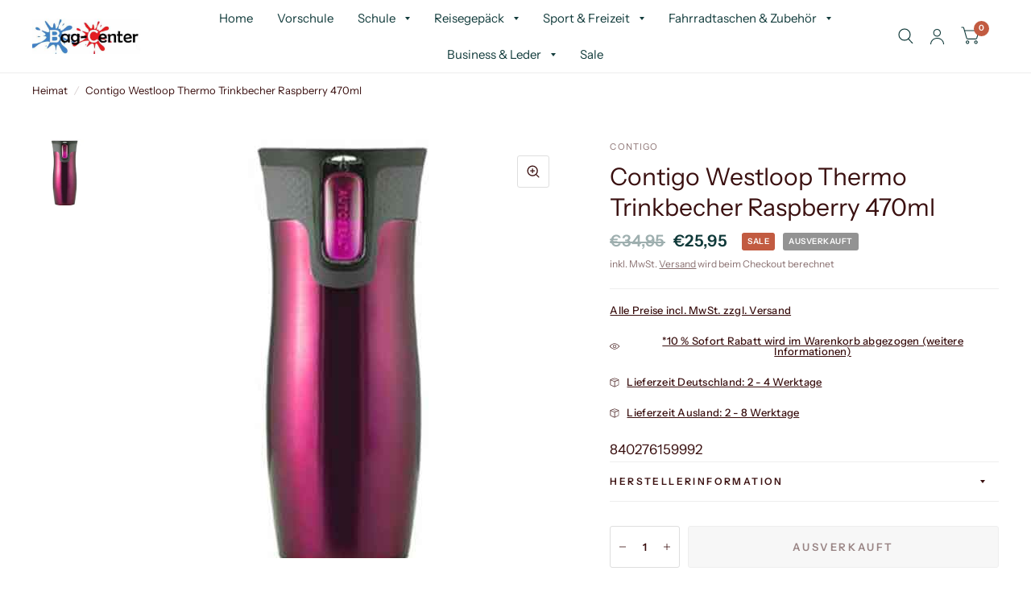

--- FILE ---
content_type: text/html; charset=utf-8
request_url: https://www.schulranzen-fachmarkt.de/products/contigo-westloop-thermo-trinkbecher-raspberry-470ml
body_size: 55570
content:
<!doctype html><html class="no-js" lang="de" dir="ltr">
<head>
	<script id="pandectes-rules">   /* PANDECTES-GDPR: DO NOT MODIFY AUTO GENERATED CODE OF THIS SCRIPT */      window.PandectesSettings = {"store":{"plan":"basic","theme":"Kopie von Habitat Aktuell 28.4.23","primaryLocale":"de","adminMode":false},"tsPublished":1682796472,"declaration":{"showPurpose":false,"showProvider":false,"showDateGenerated":true},"language":{"languageMode":"Single","fallbackLanguage":"de","languageDetection":"browser","languagesSupported":[]},"texts":{"managed":{"headerText":{"de":"Wir respektieren deine Privatsphäre"},"consentText":{"de":"Diese Website verwendet Cookies, um Ihnen das beste Erlebnis zu bieten."},"dismissButtonText":{"de":"Okay"},"linkText":{"de":"Mehr erfahren"},"imprintText":{"de":"Impressum"},"preferencesButtonText":{"de":"Einstellungen"},"allowButtonText":{"de":"Annehmen"},"denyButtonText":{"de":"Ablehnen"},"leaveSiteButtonText":{"de":"Diese Seite verlassen"},"cookiePolicyText":{"de":"Cookie-Richtlinie"},"preferencesPopupTitleText":{"de":"Einwilligungseinstellungen verwalten"},"preferencesPopupIntroText":{"de":"Wir verwenden Cookies, um die Funktionalität der Website zu optimieren, die Leistung zu analysieren und Ihnen ein personalisiertes Erlebnis zu bieten. Einige Cookies sind für den ordnungsgemäßen Betrieb der Website unerlässlich. Diese Cookies können nicht deaktiviert werden. In diesem Fenster können Sie Ihre Präferenzen für Cookies verwalten."},"preferencesPopupCloseButtonText":{"de":"Schließen"},"preferencesPopupAcceptAllButtonText":{"de":"Alles Akzeptieren"},"preferencesPopupRejectAllButtonText":{"de":"Alles ablehnen"},"preferencesPopupSaveButtonText":{"de":"Auswahl speichern"},"accessSectionTitleText":{"de":"Datenübertragbarkeit"},"accessSectionParagraphText":{"de":"Sie haben das Recht, jederzeit auf Ihre Daten zuzugreifen."},"rectificationSectionTitleText":{"de":"Datenberichtigung"},"rectificationSectionParagraphText":{"de":"Sie haben das Recht, die Aktualisierung Ihrer Daten zu verlangen, wann immer Sie dies für angemessen halten."},"erasureSectionTitleText":{"de":"Recht auf Vergessenwerden"},"erasureSectionParagraphText":{"de":"Sie haben das Recht, die Löschung aller Ihrer Daten zu verlangen. Danach können Sie nicht mehr auf Ihr Konto zugreifen."}},"categories":{"strictlyNecessaryCookiesTitleText":{"de":"Unbedingt erforderlich"},"functionalityCookiesTitleText":{"de":"Funktionale Cookies"},"performanceCookiesTitleText":{"de":"Performance-Cookies"},"targetingCookiesTitleText":{"de":"Targeting-Cookies"},"unclassifiedCookiesTitleText":{"de":"Unklassifizierte Cookies"},"strictlyNecessaryCookiesDescriptionText":{"de":"Diese Cookies sind unerlässlich, damit Sie sich auf der Website bewegen und ihre Funktionen nutzen können, z. B. den Zugriff auf sichere Bereiche der Website. Ohne diese Cookies kann die Website nicht richtig funktionieren."},"functionalityCookiesDescriptionText":{"de":"Diese Cookies ermöglichen es der Website, verbesserte Funktionalität und Personalisierung bereitzustellen. Sie können von uns oder von Drittanbietern gesetzt werden, deren Dienste wir auf unseren Seiten hinzugefügt haben. Wenn Sie diese Cookies nicht zulassen, funktionieren einige oder alle dieser Dienste möglicherweise nicht richtig."},"performanceCookiesDescriptionText":{"de":"Diese Cookies ermöglichen es uns, die Leistung unserer Website zu überwachen und zu verbessern. Sie ermöglichen es uns beispielsweise, Besuche zu zählen, Verkehrsquellen zu identifizieren und zu sehen, welche Teile der Website am beliebtesten sind."},"targetingCookiesDescriptionText":{"de":"Diese Cookies können von unseren Werbepartnern über unsere Website gesetzt werden. Sie können von diesen Unternehmen verwendet werden, um ein Profil Ihrer Interessen zu erstellen und Ihnen relevante Werbung auf anderen Websites anzuzeigen. Sie speichern keine direkten personenbezogenen Daten, sondern basieren auf der eindeutigen Identifizierung Ihres Browsers und Ihres Internetgeräts. Wenn Sie diese Cookies nicht zulassen, erleben Sie weniger zielgerichtete Werbung."},"unclassifiedCookiesDescriptionText":{"de":"Unklassifizierte Cookies sind Cookies, die wir gerade zusammen mit den Anbietern einzelner Cookies klassifizieren."}},"auto":{"declName":{"de":"Name"},"declPath":{"de":"Weg"},"declType":{"de":"Typ"},"declDomain":{"de":"Domain"},"declPurpose":{"de":"Zweck"},"declProvider":{"de":"Anbieter"},"declRetention":{"de":"Zurückbehaltung"},"declFirstParty":{"de":"First-party"},"declThirdParty":{"de":"Drittanbieter"},"cookiesDetailsText":{"de":"Cookie-Details"},"preferencesPopupAlwaysAllowedText":{"de":"Immer erlaubt"},"submitButton":{"de":"einreichen"},"submittingButton":{"de":"Senden..."},"cancelButton":{"de":"Abbrechen"},"guestsSupportInfoText":{"de":"Bitte loggen Sie sich mit Ihrem Kundenkonto ein, um fortzufahren."},"guestsSupportEmailPlaceholder":{"de":"E-Mail-Addresse"},"guestsSupportEmailValidationError":{"de":"Email ist ungültig"},"guestsSupportEmailSuccessTitle":{"de":"Vielen Dank für die Anfrage"},"guestsSupportEmailFailureTitle":{"de":"Ein Problem ist aufgetreten"},"guestsSupportEmailSuccessMessage":{"de":"Wenn Sie als Kunde dieses Shops registriert sind, erhalten Sie in Kürze eine E-Mail mit Anweisungen zum weiteren Vorgehen."},"guestsSupportEmailFailureMessage":{"de":"Ihre Anfrage wurde nicht übermittelt. Bitte versuchen Sie es erneut und wenn das Problem weiterhin besteht, wenden Sie sich an den Shop-Inhaber, um Hilfe zu erhalten."},"confirmationSuccessTitle":{"de":"Ihre Anfrage wurde bestätigt"},"confirmationFailureTitle":{"de":"Ein Problem ist aufgetreten"},"confirmationSuccessMessage":{"de":"Wir werden uns in Kürze zu Ihrem Anliegen bei Ihnen melden."},"confirmationFailureMessage":{"de":"Ihre Anfrage wurde nicht bestätigt. Bitte versuchen Sie es erneut und wenn das Problem weiterhin besteht, wenden Sie sich an den Ladenbesitzer, um Hilfe zu erhalten"},"consentSectionTitleText":{"de":"Ihre Cookie-Einwilligung"},"consentSectionNoConsentText":{"de":"Sie haben der Cookie-Richtlinie dieser Website nicht zugestimmt."},"consentSectionConsentedText":{"de":"Sie haben der Cookie-Richtlinie dieser Website zugestimmt am"},"consentStatus":{"de":"Einwilligungspräferenz"},"consentDate":{"de":"Zustimmungsdatum"},"consentId":{"de":"Einwilligungs-ID"},"consentSectionChangeConsentActionText":{"de":"Einwilligungspräferenz ändern"},"accessSectionGDPRRequestsActionText":{"de":"Anfragen betroffener Personen"},"accessSectionAccountInfoActionText":{"de":"persönliche Daten"},"accessSectionOrdersRecordsActionText":{"de":"Aufträge"},"accessSectionDownloadReportActionText":{"de":"Alles herunterladen"},"rectificationCommentPlaceholder":{"de":"Beschreiben Sie, was Sie aktualisieren möchten"},"rectificationCommentValidationError":{"de":"Kommentar ist erforderlich"},"rectificationSectionEditAccountActionText":{"de":"Fordern Sie ein Update an"},"erasureSectionRequestDeletionActionText":{"de":"Löschung personenbezogener Daten anfordern"}}},"library":{"previewMode":false,"fadeInTimeout":0,"defaultBlocked":7,"showLink":true,"showImprintLink":true,"enabled":true,"cookie":{"name":"_pandectes_gdpr","expiryDays":365,"secure":true},"dismissOnScroll":false,"dismissOnWindowClick":false,"dismissOnTimeout":false,"palette":{"popup":{"background":"#FFFFFF","backgroundForCalculations":{"a":1,"b":255,"g":255,"r":255},"text":"#000000"},"button":{"background":"transparent","backgroundForCalculations":{"a":1,"b":255,"g":255,"r":255},"text":"#000000","textForCalculation":{"a":1,"b":0,"g":0,"r":0},"border":"#000000"}},"content":{"href":"https://schulranzen-fachmarkt.myshopify.com/policies/privacy-policy","imprintHref":"/","close":"&#10005;","target":"","logo":"<img class=\"cc-banner-logo\" height=\"40\" width=\"40\" src=\"https://cdn.shopify.com/s/files/1/0568/9884/6858/t/9/assets/pandectes-logo.png?v=1682713451\" alt=\"Bag-Center\" />"},"window":"<div role=\"dialog\" aria-live=\"polite\" aria-label=\"cookieconsent\" aria-describedby=\"cookieconsent:desc\" id=\"pandectes-banner\" class=\"cc-window-wrapper cc-bottom-left-wrapper\"><div class=\"pd-cookie-banner-window cc-window {{classes}}\"><!--googleoff: all-->{{children}}<!--googleon: all--></div></div>","compliance":{"opt-both":"<div class=\"cc-compliance cc-highlight\">{{deny}}{{allow}}</div>"},"type":"opt-both","layouts":{"basic":"{{logo}}{{messagelink}}{{compliance}}{{close}}"},"position":"bottom-left","theme":"wired","revokable":true,"animateRevokable":false,"revokableReset":false,"revokableLogoUrl":"https://cdn.shopify.com/s/files/1/0568/9884/6858/t/9/assets/pandectes-reopen-logo.png?v=1682713451","revokablePlacement":"bottom-left","revokableMarginHorizontal":15,"revokableMarginVertical":15,"static":false,"autoAttach":true,"hasTransition":true,"blacklistPage":[""]},"geolocation":{"brOnly":false,"caOnly":false,"euOnly":false,"jpOnly":false,"thOnly":false,"canadaOnly":false,"globalVisibility":true},"dsr":{"guestsSupport":false,"accessSectionDownloadReportAuto":false},"banner":{"resetTs":1675112062,"extraCss":"        .cc-banner-logo {max-width: 24em!important;}    @media(min-width: 768px) {.cc-window.cc-floating{max-width: 24em!important;width: 24em!important;}}    .cc-message, .cc-header, .cc-logo {text-align: left}    .cc-window-wrapper{z-index: 2147483647;}    .cc-window{z-index: 2147483647;font-family: inherit;}    .cc-header{font-family: inherit;}    .pd-cp-ui{font-family: inherit; background-color: #FFFFFF;color:#000000;}    .pd-cp-btn{}    input + .pd-cp-preferences-slider{background-color: rgba(0, 0, 0, 0.3)}    .pd-cp-scrolling-section::-webkit-scrollbar{background-color: rgba(0, 0, 0, 0.3)}    input:checked + .pd-cp-preferences-slider{background-color: rgba(0, 0, 0, 1)}    .pd-cp-scrolling-section::-webkit-scrollbar-thumb {background-color: rgba(0, 0, 0, 1)}    .pd-cp-ui-close{color:#000000;}    .pd-cp-preferences-slider:before{background-color: #FFFFFF}    .pd-cp-title:before {border-color: #000000!important}    .pd-cp-preferences-slider{background-color:#000000}    .pd-cp-toggle{color:#000000!important}    @media(max-width:699px) {.pd-cp-ui-close-top svg {fill: #000000}}    .pd-cp-toggle:hover,.pd-cp-toggle:visited,.pd-cp-toggle:active{color:#000000!important}    .pd-cookie-banner-window {box-shadow: 0 0 18px rgb(0 0 0 / 20%);}  ","customJavascript":null,"showPoweredBy":false,"isActive":false,"implicitSavePreferences":false,"cookieIcon":false,"blockBots":false,"showCookiesDetails":true,"cookiesBlockedByDefault":"7","hasTransition":true,"blockingPage":false,"showOnlyLandingPage":false,"leaveSiteUrl":"https://www.google.com","linkRespectStoreLang":false},"cookies":{"0":[{"name":"secure_customer_sig","domain":"schulranzen-fachmarkt.myshopify.com","path":"/","provider":"Shopify","firstParty":true,"retention":"1 year(s)","purpose":{"de":"Used in connection with customer login."}},{"name":"localization","domain":"schulranzen-fachmarkt.myshopify.com","path":"/","provider":"Shopify","firstParty":true,"retention":"1 year(s)","purpose":{"de":"Shopify store localization"}},{"name":"_tracking_consent","domain":".schulranzen-fachmarkt.myshopify.com","path":"/","provider":"Shopify","firstParty":true,"retention":"1 year(s)","purpose":{"de":"Tracking preferences."}},{"name":"keep_alive","domain":"schulranzen-fachmarkt.myshopify.com","path":"/","provider":"Shopify","firstParty":true,"retention":"30 minute(s)","purpose":{"de":"Used in connection with buyer localization."}},{"name":"_secure_session_id","domain":"schulranzen-fachmarkt.myshopify.com","path":"/","provider":"Shopify","firstParty":true,"retention":"24 hour(s)","purpose":{"de":"Used in connection with navigation through a storefront."}}],"1":[{"name":"_orig_referrer","domain":".schulranzen-fachmarkt.myshopify.com","path":"/","provider":"Shopify","firstParty":true,"retention":"14 day(s)","purpose":{"de":"Tracks landing pages."}},{"name":"_landing_page","domain":".schulranzen-fachmarkt.myshopify.com","path":"/","provider":"Shopify","firstParty":true,"retention":"14 day(s)","purpose":{"de":"Tracks landing pages."}},{"name":"_y","domain":".schulranzen-fachmarkt.myshopify.com","path":"/","provider":"Shopify","firstParty":true,"retention":"1 year(s)","purpose":{"de":"Shopify analytics."}},{"name":"_s","domain":".schulranzen-fachmarkt.myshopify.com","path":"/","provider":"Shopify","firstParty":true,"retention":"30 minute(s)","purpose":{"de":"Shopify analytics."}},{"name":"_shopify_y","domain":".schulranzen-fachmarkt.myshopify.com","path":"/","provider":"Shopify","firstParty":true,"retention":"1 year(s)","purpose":{"de":"Shopify analytics."}},{"name":"_shopify_s","domain":".schulranzen-fachmarkt.myshopify.com","path":"/","provider":"Shopify","firstParty":true,"retention":"30 minute(s)","purpose":{"de":"Shopify analytics."}}],"2":[],"4":[],"8":[{"name":"_cmp_a","domain":".schulranzen-fachmarkt.myshopify.com","path":"/","provider":"Unknown","firstParty":true,"retention":"24 hour(s)","purpose":{"de":""}}]},"blocker":{"isActive":false,"googleConsentMode":{"id":"","analyticsId":"","isActive":false,"adStorageCategory":4,"analyticsStorageCategory":2,"personalizationStorageCategory":1,"functionalityStorageCategory":1,"customEvent":true,"securityStorageCategory":0,"redactData":true,"urlPassthrough":false},"facebookPixel":{"id":"","isActive":false,"ldu":false},"rakuten":{"isActive":false,"cmp":false,"ccpa":false},"defaultBlocked":7,"patterns":{"whiteList":[],"blackList":{"1":[],"2":[],"4":[],"8":[]},"iframesWhiteList":[],"iframesBlackList":{"1":[],"2":[],"4":[],"8":[]},"beaconsWhiteList":[],"beaconsBlackList":{"1":[],"2":[],"4":[],"8":[]}}}}      !function(){"use strict";window.PandectesRules=window.PandectesRules||{},window.PandectesRules.manualBlacklist={1:[],2:[],4:[]},window.PandectesRules.blacklistedIFrames={1:[],2:[],4:[]},window.PandectesRules.blacklistedCss={1:[],2:[],4:[]},window.PandectesRules.blacklistedBeacons={1:[],2:[],4:[]};var e="javascript/blocked",t="_pandectes_gdpr";function r(e){return new RegExp(e.replace(/[/\\.+?$()]/g,"\\$&").replace("*","(.*)"))}var n=function(e){try{return JSON.parse(e)}catch(e){return!1}},a=function(e){var t=arguments.length>1&&void 0!==arguments[1]?arguments[1]:"log",r=new URLSearchParams(window.location.search);r.get("rules_debug")&&console[t]("PandectesRules: ".concat(e))};function s(e,t){var r=Object.keys(e);if(Object.getOwnPropertySymbols){var n=Object.getOwnPropertySymbols(e);t&&(n=n.filter((function(t){return Object.getOwnPropertyDescriptor(e,t).enumerable}))),r.push.apply(r,n)}return r}function i(e){for(var t=1;t<arguments.length;t++){var r=null!=arguments[t]?arguments[t]:{};t%2?s(Object(r),!0).forEach((function(t){o(e,t,r[t])})):Object.getOwnPropertyDescriptors?Object.defineProperties(e,Object.getOwnPropertyDescriptors(r)):s(Object(r)).forEach((function(t){Object.defineProperty(e,t,Object.getOwnPropertyDescriptor(r,t))}))}return e}function o(e,t,r){return t in e?Object.defineProperty(e,t,{value:r,enumerable:!0,configurable:!0,writable:!0}):e[t]=r,e}function c(e,t){return function(e){if(Array.isArray(e))return e}(e)||function(e,t){var r=null==e?null:"undefined"!=typeof Symbol&&e[Symbol.iterator]||e["@@iterator"];if(null==r)return;var n,a,s=[],i=!0,o=!1;try{for(r=r.call(e);!(i=(n=r.next()).done)&&(s.push(n.value),!t||s.length!==t);i=!0);}catch(e){o=!0,a=e}finally{try{i||null==r.return||r.return()}finally{if(o)throw a}}return s}(e,t)||u(e,t)||function(){throw new TypeError("Invalid attempt to destructure non-iterable instance.\nIn order to be iterable, non-array objects must have a [Symbol.iterator]() method.")}()}function l(e){return function(e){if(Array.isArray(e))return d(e)}(e)||function(e){if("undefined"!=typeof Symbol&&null!=e[Symbol.iterator]||null!=e["@@iterator"])return Array.from(e)}(e)||u(e)||function(){throw new TypeError("Invalid attempt to spread non-iterable instance.\nIn order to be iterable, non-array objects must have a [Symbol.iterator]() method.")}()}function u(e,t){if(e){if("string"==typeof e)return d(e,t);var r=Object.prototype.toString.call(e).slice(8,-1);return"Object"===r&&e.constructor&&(r=e.constructor.name),"Map"===r||"Set"===r?Array.from(e):"Arguments"===r||/^(?:Ui|I)nt(?:8|16|32)(?:Clamped)?Array$/.test(r)?d(e,t):void 0}}function d(e,t){(null==t||t>e.length)&&(t=e.length);for(var r=0,n=new Array(t);r<t;r++)n[r]=e[r];return n}var f="Pandectes"===window.navigator.userAgent;a("userAgent -> ".concat(window.navigator.userAgent.substring(0,50)));var p=function(){var e,r=arguments.length>0&&void 0!==arguments[0]?arguments[0]:t,a="; "+document.cookie,s=a.split("; "+r+"=");if(s.length<2)e={};else{var i=s.pop(),o=i.split(";");e=window.atob(o.shift())}var c=n(e);return!1!==c?c:e}(),g=window.PandectesSettings,h=g.banner.isActive,y=g.blocker.defaultBlocked,b=p&&null!==p.preferences&&void 0!==p.preferences?p.preferences:null,v=h?null===b?y:b:0,m={1:0==(1&v),2:0==(2&v),4:0==(4&v)},w=window.PandectesSettings.blocker.patterns,k=w.blackList,L=w.whiteList,P=w.iframesBlackList,C=w.iframesWhiteList,A=w.beaconsBlackList,S=w.beaconsWhiteList,_={blackList:[],whiteList:[],iframesBlackList:{1:[],2:[],4:[],8:[]},iframesWhiteList:[],beaconsBlackList:{1:[],2:[],4:[],8:[]},beaconsWhiteList:[]};[1,2,4].map((function(e){var t;m[e]||((t=_.blackList).push.apply(t,l(k[e].length?k[e].map(r):[])),_.iframesBlackList[e]=P[e].length?P[e].map(r):[],_.beaconsBlackList[e]=A[e].length?A[e].map(r):[])})),_.whiteList=L.length?L.map(r):[],_.iframesWhiteList=C.length?C.map(r):[],_.beaconsWhiteList=S.length?S.map(r):[];var B={scripts:[],iframes:{1:[],2:[],4:[]},beacons:{1:[],2:[],4:[]},css:{1:[],2:[],4:[]}},E=function(t,r){return t&&(!r||r!==e)&&(!_.blackList||_.blackList.some((function(e){return e.test(t)})))&&(!_.whiteList||_.whiteList.every((function(e){return!e.test(t)})))},O=function(e){var t=e.getAttribute("src");return _.blackList&&_.blackList.every((function(e){return!e.test(t)}))||_.whiteList&&_.whiteList.some((function(e){return e.test(t)}))},I=function(e,t){var r=_.iframesBlackList[t],n=_.iframesWhiteList;return e&&(!r||r.some((function(t){return t.test(e)})))&&(!n||n.every((function(t){return!t.test(e)})))},R=function(e,t){var r=_.beaconsBlackList[t],n=_.beaconsWhiteList;return e&&(!r||r.some((function(t){return t.test(e)})))&&(!n||n.every((function(t){return!t.test(e)})))},j=new MutationObserver((function(e){for(var t=0;t<e.length;t++)for(var r=e[t].addedNodes,n=0;n<r.length;n++){var a=r[n],s=a.dataset&&a.dataset.cookiecategory;if(1===a.nodeType&&"LINK"===a.tagName){var i=a.dataset&&a.dataset.href;if(i&&s)switch(s){case"functionality":case"C0001":B.css[1].push(i);break;case"performance":case"C0002":B.css[2].push(i);break;case"targeting":case"C0003":B.css[4].push(i)}}}})),x=new MutationObserver((function(t){for(var r=0;r<t.length;r++)for(var n=t[r].addedNodes,a=function(t){var r=n[t],a=r.src||r.dataset&&r.dataset.src,s=r.dataset&&r.dataset.cookiecategory;if(1===r.nodeType&&"IFRAME"===r.tagName){if(a){var i=!1;I(a,1)||"functionality"===s||"C0001"===s?(i=!0,B.iframes[1].push(a)):I(a,2)||"performance"===s||"C0002"===s?(i=!0,B.iframes[2].push(a)):(I(a,4)||"targeting"===s||"C0003"===s)&&(i=!0,B.iframes[4].push(a)),i&&(r.removeAttribute("src"),r.setAttribute("data-src",a))}}else if(1===r.nodeType&&"IMG"===r.tagName){if(a){var o=!1;R(a,1)?(o=!0,B.beacons[1].push(a)):R(a,2)?(o=!0,B.beacons[2].push(a)):R(a,4)&&(o=!0,B.beacons[4].push(a)),o&&(r.removeAttribute("src"),r.setAttribute("data-src",a))}}else if(1===r.nodeType&&"LINK"===r.tagName){var c=r.dataset&&r.dataset.href;if(c&&s)switch(s){case"functionality":case"C0001":B.css[1].push(c);break;case"performance":case"C0002":B.css[2].push(c);break;case"targeting":case"C0003":B.css[4].push(c)}}else if(1===r.nodeType&&"SCRIPT"===r.tagName){var l=r.type,u=!1;if(E(a,l))u=!0;else if(a&&s)switch(s){case"functionality":case"C0001":u=!0,window.PandectesRules.manualBlacklist[1].push(a);break;case"performance":case"C0002":u=!0,window.PandectesRules.manualBlacklist[2].push(a);break;case"targeting":case"C0003":u=!0,window.PandectesRules.manualBlacklist[4].push(a)}if(u){B.scripts.push([r,l]),r.type=e;r.addEventListener("beforescriptexecute",(function t(n){r.getAttribute("type")===e&&n.preventDefault(),r.removeEventListener("beforescriptexecute",t)})),r.parentElement&&r.parentElement.removeChild(r)}}},s=0;s<n.length;s++)a(s)})),T=document.createElement,N={src:Object.getOwnPropertyDescriptor(HTMLScriptElement.prototype,"src"),type:Object.getOwnPropertyDescriptor(HTMLScriptElement.prototype,"type")};window.PandectesRules.unblockCss=function(e){var t=B.css[e]||[];t.length&&a("Unblocking CSS for ".concat(e)),t.forEach((function(e){var t=document.querySelector('link[data-href^="'.concat(e,'"]'));t.removeAttribute("data-href"),t.href=e})),B.css[e]=[]},window.PandectesRules.unblockIFrames=function(e){var t=B.iframes[e]||[];t.length&&a("Unblocking IFrames for ".concat(e)),_.iframesBlackList[e]=[],t.forEach((function(e){var t=document.querySelector('iframe[data-src^="'.concat(e,'"]'));t.removeAttribute("data-src"),t.src=e})),B.iframes[e]=[]},window.PandectesRules.unblockBeacons=function(e){var t=B.beacons[e]||[];t.length&&a("Unblocking Beacons for ".concat(e)),_.beaconsBlackList[e]=[],t.forEach((function(e){var t=document.querySelector('img[data-src^="'.concat(e,'"]'));t.removeAttribute("data-src"),t.src=e})),B.beacons[e]=[]},window.PandectesRules.unblock=function(t){t.length<1?(_.blackList=[],_.whiteList=[],_.iframesBlackList=[],_.iframesWhiteList=[]):(_.blackList&&(_.blackList=_.blackList.filter((function(e){return t.every((function(t){return"string"==typeof t?!e.test(t):t instanceof RegExp?e.toString()!==t.toString():void 0}))}))),_.whiteList&&(_.whiteList=[].concat(l(_.whiteList),l(t.map((function(e){if("string"==typeof e){var t=".*"+r(e)+".*";if(_.whiteList.every((function(e){return e.toString()!==t.toString()})))return new RegExp(t)}else if(e instanceof RegExp&&_.whiteList.every((function(t){return t.toString()!==e.toString()})))return e;return null})).filter(Boolean)))));for(var n=document.querySelectorAll('script[type="'.concat(e,'"]')),s=0;s<n.length;s++){var i=n[s];O(i)&&(B.scripts.push([i,"application/javascript"]),i.parentElement.removeChild(i))}var o=0;l(B.scripts).forEach((function(e,t){var r=c(e,2),n=r[0],a=r[1];if(O(n)){for(var s=document.createElement("script"),i=0;i<n.attributes.length;i++){var l=n.attributes[i];"src"!==l.name&&"type"!==l.name&&s.setAttribute(l.name,n.attributes[i].value)}s.setAttribute("src",n.src),s.setAttribute("type",a||"application/javascript"),document.head.appendChild(s),B.scripts.splice(t-o,1),o++}})),0==_.blackList.length&&0===_.iframesBlackList[1].length&&0===_.iframesBlackList[2].length&&0===_.iframesBlackList[4].length&&0===_.beaconsBlackList[1].length&&0===_.beaconsBlackList[2].length&&0===_.beaconsBlackList[4].length&&(a("Disconnecting observers"),x.disconnect(),j.disconnect())};var D=window.PandectesSettings.blocker,M=setInterval((function(){window.Shopify&&(clearInterval(M),window.Shopify.loadFeatures&&window.Shopify.loadFeatures([{name:"consent-tracking-api",version:"0.1"}],(function(e){if(e)a("CustomerPrivacy API -> failed to load","warning");else if(a("CustomerPrivacy API -> loaded successfully"),(f||(0==(2&v)||0==(4&v)))&&window.Shopify.customerPrivacy.setTrackingConsent(!0,(function(e){e&&e.error?a("CustomerPrivacy API -> failed to allow tracking","error"):a("CustomerPrivacy API (Rules) -> tracking allowed")})),D.gpcIsActive&&"CCPA"===window.Shopify.customerPrivacy.getRegulation()){var t=navigator.globalPrivacyControl;void 0!==t?window.Shopify.customerPrivacy.setCCPAConsent(!t,(function(e){e&&e.error?a("CustomerPrivacy API -> failed to set CCPA consent","error"):a("CustomerPrivacy API (Rules) -> CCPA data sell "+(t?"disallowed":"allowed"))})):a("navigator.globalPrivacyControl is not set")}})))}),10),W=window.PandectesSettings,z=W.banner.isActive,F=W.blocker.googleConsentMode,U=F.isActive,q=F.customEvent,H=F.redactData,$=F.urlPassthrough,G=F.adStorageCategory,K=F.analyticsStorageCategory,J=F.functionalityStorageCategory,Y=F.personalizationStorageCategory,Q=F.securityStorageCategory;function V(){window.dataLayer.push(arguments)}window.dataLayer=window.dataLayer||[];var X,Z,ee={hasInitialized:!1,ads_data_redaction:!1,url_passthrough:!1,storage:{ad_storage:"granted",analytics_storage:"granted",functionality_storage:"granted",personalization_storage:"granted",security_storage:"granted",wait_for_update:500}};if(z&&U){var te=0==(v&G)?"granted":"denied",re=0==(v&K)?"granted":"denied",ne=0==(v&J)?"granted":"denied",ae=0==(v&Y)?"granted":"denied",se=0==(v&Q)?"granted":"denied";ee.hasInitialized=!0,ee.ads_data_redaction="denied"===te&&H,ee.url_passthrough=$,ee.storage.ad_storage=te,ee.storage.analytics_storage=re,ee.storage.functionality_storage=ne,ee.storage.personalization_storage=ae,ee.storage.security_storage=se,ee.ads_data_redaction&&V("set","ads_data_redaction",ee.ads_data_redaction),ee.url_passthrough&&V("set","url_passthrough",ee.url_passthrough),V("consent","default",ee.storage),q&&(Z=7===(X=v)?"deny":0===X?"allow":"mixed",window.dataLayer.push({event:"Pandectes_Consent_Update",pandectes_status:Z,pandectes_categories:{C0000:"allow",C0001:m[1]?"allow":"deny",C0002:m[2]?"allow":"deny",C0003:m[4]?"allow":"deny"}})),a("Google consent mode initialized")}window.PandectesRules.gcm=ee;var ie=window.PandectesSettings,oe=ie.banner.isActive,ce=ie.blocker.isActive;a("Blocker -> "+(ce?"Active":"Inactive")),a("Banner -> "+(oe?"Active":"Inactive")),a("ActualPrefs -> "+v);var le=null===b&&/\/checkouts\//.test(window.location.pathname);0!==v&&!1===f&&ce&&!le?(a("Blocker will execute"),document.createElement=function(){for(var t=arguments.length,r=new Array(t),n=0;n<t;n++)r[n]=arguments[n];if("script"!==r[0].toLowerCase())return T.bind?T.bind(document).apply(void 0,r):T;var a=T.bind(document).apply(void 0,r);try{Object.defineProperties(a,{src:i(i({},N.src),{},{set:function(t){E(t,a.type)&&N.type.set.call(this,e),N.src.set.call(this,t)}}),type:i(i({},N.type),{},{get:function(){var t=N.type.get.call(this);return t===e||E(this.src,t)?null:t},set:function(t){var r=E(a.src,a.type)?e:t;N.type.set.call(this,r)}})}),a.setAttribute=function(t,r){if("type"===t){var n=E(a.src,a.type)?e:r;N.type.set.call(a,n)}else"src"===t?(E(r,a.type)&&N.type.set.call(a,e),N.src.set.call(a,r)):HTMLScriptElement.prototype.setAttribute.call(a,t,r)}}catch(e){console.warn("Yett: unable to prevent script execution for script src ",a.src,".\n",'A likely cause would be because you are using a third-party browser extension that monkey patches the "document.createElement" function.')}return a},x.observe(document.documentElement,{childList:!0,subtree:!0}),j.observe(document.documentElement,{childList:!0,subtree:!0})):a("Blocker will not execute")}();
</script>
	
	
	<meta charset="utf-8">
	<meta http-equiv="X-UA-Compatible" content="IE=edge,chrome=1">
	<meta name="viewport" content="width=device-width, initial-scale=1, maximum-scale=5, viewport-fit=cover">
	<meta name="theme-color" content="#ffffff">
	<link rel="canonical" href="https://www.schulranzen-fachmarkt.de/products/contigo-westloop-thermo-trinkbecher-raspberry-470ml">
	<link rel="preconnect" href="https://cdn.shopify.com" crossorigin>
	<link rel="preload" as="style" href="//www.schulranzen-fachmarkt.de/cdn/shop/t/9/assets/app.css?v=2288996284132909381682713451">
<link rel="preload" as="style" href="//www.schulranzen-fachmarkt.de/cdn/shop/t/9/assets/product.css?v=75401445278064288661682713451">



<link rel="preload" as="script" href="//www.schulranzen-fachmarkt.de/cdn/shop/t/9/assets/animations.min.js?v=26867815793120422421682713451">

<link rel="preload" as="script" href="//www.schulranzen-fachmarkt.de/cdn/shop/t/9/assets/vendor.min.js?v=14404165831613794561682713451">
<link rel="preload" as="script" href="//www.schulranzen-fachmarkt.de/cdn/shop/t/9/assets/app.min.js?v=162787159534700409641682713451">

<script>
window.lazySizesConfig = window.lazySizesConfig || {};
window.lazySizesConfig.expand = 150;
window.lazySizesConfig.loadMode = 1;
window.lazySizesConfig.loadHidden = false;
</script>


	

	<title>
	Contigo Westloop Thermo Trinkbecher Raspberry 470ml &ndash; Bag-Center
	</title>

	
	<meta name="description" content="Artikelzustand: Neu Contigo West Loop Thermo-Trinkbecher Fassungsvermögen: 470 ml Verschütten Sie nie wieder einen Tropfen! 100% tropffreier und dichter Becher mit der exklusiven AUTOSEAL®-Technologie um Kleckereien zu verhindern. Drücken Sie zum Trinken einfach auf den Knopf, und lassen Sie ihn wieder los, um den Bech">
	
<link rel="preconnect" href="https://fonts.shopifycdn.com" crossorigin>

<meta property="og:site_name" content="Bag-Center">
<meta property="og:url" content="https://www.schulranzen-fachmarkt.de/products/contigo-westloop-thermo-trinkbecher-raspberry-470ml">
<meta property="og:title" content="Contigo Westloop Thermo Trinkbecher Raspberry 470ml">
<meta property="og:type" content="product">
<meta property="og:description" content="Artikelzustand: Neu Contigo West Loop Thermo-Trinkbecher Fassungsvermögen: 470 ml Verschütten Sie nie wieder einen Tropfen! 100% tropffreier und dichter Becher mit der exklusiven AUTOSEAL®-Technologie um Kleckereien zu verhindern. Drücken Sie zum Trinken einfach auf den Knopf, und lassen Sie ihn wieder los, um den Bech"><meta property="og:image" content="http://www.schulranzen-fachmarkt.de/cdn/shop/files/d7d0eb683b900368b007d89de18c80ea.jpg?v=1755086390">
  <meta property="og:image:secure_url" content="https://www.schulranzen-fachmarkt.de/cdn/shop/files/d7d0eb683b900368b007d89de18c80ea.jpg?v=1755086390">
  <meta property="og:image:width" content="520">
  <meta property="og:image:height" content="530"><meta property="og:price:amount" content="25,95">
  <meta property="og:price:currency" content="EUR"><meta name="twitter:site" content="@BagCenter"><meta name="twitter:card" content="summary_large_image">
<meta name="twitter:title" content="Contigo Westloop Thermo Trinkbecher Raspberry 470ml">
<meta name="twitter:description" content="Artikelzustand: Neu Contigo West Loop Thermo-Trinkbecher Fassungsvermögen: 470 ml Verschütten Sie nie wieder einen Tropfen! 100% tropffreier und dichter Becher mit der exklusiven AUTOSEAL®-Technologie um Kleckereien zu verhindern. Drücken Sie zum Trinken einfach auf den Knopf, und lassen Sie ihn wieder los, um den Bech">


	<link href="//www.schulranzen-fachmarkt.de/cdn/shop/t/9/assets/app.css?v=2288996284132909381682713451" rel="stylesheet" type="text/css" media="all" />

	<style data-shopify>
	@font-face {
  font-family: "Instrument Sans";
  font-weight: 400;
  font-style: normal;
  font-display: swap;
  src: url("//www.schulranzen-fachmarkt.de/cdn/fonts/instrument_sans/instrumentsans_n4.db86542ae5e1596dbdb28c279ae6c2086c4c5bfa.woff2") format("woff2"),
       url("//www.schulranzen-fachmarkt.de/cdn/fonts/instrument_sans/instrumentsans_n4.510f1b081e58d08c30978f465518799851ef6d8b.woff") format("woff");
}

@font-face {
  font-family: "Instrument Sans";
  font-weight: 500;
  font-style: normal;
  font-display: swap;
  src: url("//www.schulranzen-fachmarkt.de/cdn/fonts/instrument_sans/instrumentsans_n5.1ce463e1cc056566f977610764d93d4704464858.woff2") format("woff2"),
       url("//www.schulranzen-fachmarkt.de/cdn/fonts/instrument_sans/instrumentsans_n5.9079eb7bba230c9d8d8d3a7d101aa9d9f40b6d14.woff") format("woff");
}

@font-face {
  font-family: "Instrument Sans";
  font-weight: 600;
  font-style: normal;
  font-display: swap;
  src: url("//www.schulranzen-fachmarkt.de/cdn/fonts/instrument_sans/instrumentsans_n6.27dc66245013a6f7f317d383a3cc9a0c347fb42d.woff2") format("woff2"),
       url("//www.schulranzen-fachmarkt.de/cdn/fonts/instrument_sans/instrumentsans_n6.1a71efbeeb140ec495af80aad612ad55e19e6d0e.woff") format("woff");
}

@font-face {
  font-family: "Instrument Sans";
  font-weight: 400;
  font-style: italic;
  font-display: swap;
  src: url("//www.schulranzen-fachmarkt.de/cdn/fonts/instrument_sans/instrumentsans_i4.028d3c3cd8d085648c808ceb20cd2fd1eb3560e5.woff2") format("woff2"),
       url("//www.schulranzen-fachmarkt.de/cdn/fonts/instrument_sans/instrumentsans_i4.7e90d82df8dee29a99237cd19cc529d2206706a2.woff") format("woff");
}

@font-face {
  font-family: "Instrument Sans";
  font-weight: 600;
  font-style: italic;
  font-display: swap;
  src: url("//www.schulranzen-fachmarkt.de/cdn/fonts/instrument_sans/instrumentsans_i6.ba8063f6adfa1e7ffe690cc5efa600a1e0a8ec32.woff2") format("woff2"),
       url("//www.schulranzen-fachmarkt.de/cdn/fonts/instrument_sans/instrumentsans_i6.a5bb29b76a0bb820ddaa9417675a5d0bafaa8c1f.woff") format("woff");
}


		@font-face {
  font-family: "Libre Baskerville";
  font-weight: 700;
  font-style: normal;
  font-display: swap;
  src: url("//www.schulranzen-fachmarkt.de/cdn/fonts/libre_baskerville/librebaskerville_n7.eb83ab550f8363268d3cb412ad3d4776b2bc22b9.woff2") format("woff2"),
       url("//www.schulranzen-fachmarkt.de/cdn/fonts/libre_baskerville/librebaskerville_n7.5bb0de4f2b64b2f68c7e0de8d18bc3455494f553.woff") format("woff");
}

@font-face {
  font-family: "Libre Baskerville";
  font-weight: 400;
  font-style: normal;
  font-display: swap;
  src: url("//www.schulranzen-fachmarkt.de/cdn/fonts/libre_baskerville/librebaskerville_n4.2ec9ee517e3ce28d5f1e6c6e75efd8a97e59c189.woff2") format("woff2"),
       url("//www.schulranzen-fachmarkt.de/cdn/fonts/libre_baskerville/librebaskerville_n4.323789551b85098885c8eccedfb1bd8f25f56007.woff") format("woff");
}

h1,h2,h3,h4,h5,h6,
	.h1,.h2,.h3,.h4,.h5,.h6,
	.logolink.text-logo,
	.customer-addresses .my-address .address-index {
		font-style: normal;
		font-weight: 700;
		font-family: "Libre Baskerville";
	}
	body,
	.body-font,
	.thb-product-detail .product-title {
		font-style: normal;
		font-weight: 400;
		font-family: "Instrument Sans";
	}
	:root {
		--font-body-scale: 1.0;
		--font-heading-scale: 1.0;--bg-body: #ffffff;
			--bg-body-rgb: 255, 255, 255;
			--bg-color-side-panel-footer: #fafafa;--color-accent: #3a1010;
			--color-accent-rgb: 58, 16, 16;--color-accent2: #c25b41;--color-accent3: #f6f6f0;--color-border: #eeeeee;--color-overlay-rgb: 12, 13, 13;--color-form-border: #dedede;--color-announcement-bar-text: #0b0b0b;--color-announcement-bar-bg: #f1b824;--color-header-bg: #ffffff;
			--color-header-bg-rgb: 255, 255, 255;--color-header-text: #103a3a;
			--color-header-text-rgb: 16, 58, 58;--color-header-links: #103a3a;--color-header-links-hover: #c25b41;--color-header-icons: #103a3a;--solid-button-label: #ffffff;--outline-button-label: #103a3a;--color-price: #103a3a;--color-star: #f1b824;--section-spacing-mobile: 50px;--section-spacing-desktop: 100px;--button-border-radius: 3px;--color-badge-text: #ffffff;--color-badge-sold-out: #939393;--color-badge-sale: #c25b41;--badge-corner-radius: 3px;--color-inventory-instock: #279A4B;--color-inventory-lowstock: #FB9E5B;--color-footer-bar-bg: #c25b41;--color-footer-bar-text: #f6f6f0;--color-footer-text: #103a3a;
			--color-footer-text-rgb: 16, 58, 58;--color-footer-link: #103a3a;--color-footer-link-hover: #c25b41;--color-footer-border: #2b2b2b;
			--color-footer-border-rgb: 43, 43, 43;--color-footer-bg: #f6f6f0;}
</style>


	<script>
		window.theme = window.theme || {};
		theme = {
			settings: {
				money_with_currency_format:"€{{amount_with_comma_separator}}",
				cart_drawer:true},
			routes: {
				root_url: '/',
				cart_url: '/cart',
				cart_add_url: '/cart/add',
				search_url: '/search',
				cart_change_url: '/cart/change',
				cart_update_url: '/cart/update',
				predictive_search_url: '/search/suggest',
			},
			variantStrings: {
        addToCart: `In den Warenkorb legen`,
        soldOut: `Ausverkauft`,
        unavailable: `Nicht verfügbar`,
      }
		};
	</script>
	<script>window.performance && window.performance.mark && window.performance.mark('shopify.content_for_header.start');</script><meta id="shopify-digital-wallet" name="shopify-digital-wallet" content="/56898846858/digital_wallets/dialog">
<meta name="shopify-checkout-api-token" content="8ea95f2c1b652d9b3edb568cf25d0d93">
<meta id="in-context-paypal-metadata" data-shop-id="56898846858" data-venmo-supported="false" data-environment="production" data-locale="de_DE" data-paypal-v4="true" data-currency="EUR">
<link rel="alternate" hreflang="x-default" href="https://www.schulranzen-fachmarkt.de/products/contigo-westloop-thermo-trinkbecher-raspberry-470ml">
<link rel="alternate" hreflang="de" href="https://www.schulranzen-fachmarkt.de/products/contigo-westloop-thermo-trinkbecher-raspberry-470ml">
<link rel="alternate" hreflang="en" href="https://www.schulranzen-fachmarkt.de/en/products/contigo-westloop-thermo-trinkbecher-raspberry-470ml">
<link rel="alternate" type="application/json+oembed" href="https://www.schulranzen-fachmarkt.de/products/contigo-westloop-thermo-trinkbecher-raspberry-470ml.oembed">
<script async="async" src="/checkouts/internal/preloads.js?locale=de-DE"></script>
<link rel="preconnect" href="https://shop.app" crossorigin="anonymous">
<script async="async" src="https://shop.app/checkouts/internal/preloads.js?locale=de-DE&shop_id=56898846858" crossorigin="anonymous"></script>
<script id="apple-pay-shop-capabilities" type="application/json">{"shopId":56898846858,"countryCode":"DE","currencyCode":"EUR","merchantCapabilities":["supports3DS"],"merchantId":"gid:\/\/shopify\/Shop\/56898846858","merchantName":"Bag-Center","requiredBillingContactFields":["postalAddress","email"],"requiredShippingContactFields":["postalAddress","email"],"shippingType":"shipping","supportedNetworks":["visa","maestro","masterCard","amex"],"total":{"type":"pending","label":"Bag-Center","amount":"1.00"},"shopifyPaymentsEnabled":true,"supportsSubscriptions":true}</script>
<script id="shopify-features" type="application/json">{"accessToken":"8ea95f2c1b652d9b3edb568cf25d0d93","betas":["rich-media-storefront-analytics"],"domain":"www.schulranzen-fachmarkt.de","predictiveSearch":true,"shopId":56898846858,"locale":"de"}</script>
<script>var Shopify = Shopify || {};
Shopify.shop = "schulranzen-fachmarkt.myshopify.com";
Shopify.locale = "de";
Shopify.currency = {"active":"EUR","rate":"1.0"};
Shopify.country = "DE";
Shopify.theme = {"name":"Habitat Aktuell 16.5.23","id":148908278097,"schema_name":"Habitat","schema_version":"1.6.1","theme_store_id":1581,"role":"main"};
Shopify.theme.handle = "null";
Shopify.theme.style = {"id":null,"handle":null};
Shopify.cdnHost = "www.schulranzen-fachmarkt.de/cdn";
Shopify.routes = Shopify.routes || {};
Shopify.routes.root = "/";</script>
<script type="module">!function(o){(o.Shopify=o.Shopify||{}).modules=!0}(window);</script>
<script>!function(o){function n(){var o=[];function n(){o.push(Array.prototype.slice.apply(arguments))}return n.q=o,n}var t=o.Shopify=o.Shopify||{};t.loadFeatures=n(),t.autoloadFeatures=n()}(window);</script>
<script>
  window.ShopifyPay = window.ShopifyPay || {};
  window.ShopifyPay.apiHost = "shop.app\/pay";
  window.ShopifyPay.redirectState = null;
</script>
<script id="shop-js-analytics" type="application/json">{"pageType":"product"}</script>
<script defer="defer" async type="module" src="//www.schulranzen-fachmarkt.de/cdn/shopifycloud/shop-js/modules/v2/client.init-shop-cart-sync_DIwzDt8_.de.esm.js"></script>
<script defer="defer" async type="module" src="//www.schulranzen-fachmarkt.de/cdn/shopifycloud/shop-js/modules/v2/chunk.common_DK6FaseX.esm.js"></script>
<script defer="defer" async type="module" src="//www.schulranzen-fachmarkt.de/cdn/shopifycloud/shop-js/modules/v2/chunk.modal_DJrdBHKE.esm.js"></script>
<script type="module">
  await import("//www.schulranzen-fachmarkt.de/cdn/shopifycloud/shop-js/modules/v2/client.init-shop-cart-sync_DIwzDt8_.de.esm.js");
await import("//www.schulranzen-fachmarkt.de/cdn/shopifycloud/shop-js/modules/v2/chunk.common_DK6FaseX.esm.js");
await import("//www.schulranzen-fachmarkt.de/cdn/shopifycloud/shop-js/modules/v2/chunk.modal_DJrdBHKE.esm.js");

  window.Shopify.SignInWithShop?.initShopCartSync?.({"fedCMEnabled":true,"windoidEnabled":true});

</script>
<script>
  window.Shopify = window.Shopify || {};
  if (!window.Shopify.featureAssets) window.Shopify.featureAssets = {};
  window.Shopify.featureAssets['shop-js'] = {"init-fed-cm":["modules/v2/client.init-fed-cm_BnAV8Oxq.de.esm.js","modules/v2/chunk.common_DK6FaseX.esm.js","modules/v2/chunk.modal_DJrdBHKE.esm.js"],"shop-cart-sync":["modules/v2/client.shop-cart-sync_CpbWr8Q_.de.esm.js","modules/v2/chunk.common_DK6FaseX.esm.js","modules/v2/chunk.modal_DJrdBHKE.esm.js"],"init-shop-email-lookup-coordinator":["modules/v2/client.init-shop-email-lookup-coordinator_BRs9hJ8g.de.esm.js","modules/v2/chunk.common_DK6FaseX.esm.js","modules/v2/chunk.modal_DJrdBHKE.esm.js"],"shop-cash-offers":["modules/v2/client.shop-cash-offers_Dr1ejWJu.de.esm.js","modules/v2/chunk.common_DK6FaseX.esm.js","modules/v2/chunk.modal_DJrdBHKE.esm.js"],"shop-login-button":["modules/v2/client.shop-login-button_D4ESF-iV.de.esm.js","modules/v2/chunk.common_DK6FaseX.esm.js","modules/v2/chunk.modal_DJrdBHKE.esm.js"],"shop-toast-manager":["modules/v2/client.shop-toast-manager_6XJ40SNJ.de.esm.js","modules/v2/chunk.common_DK6FaseX.esm.js","modules/v2/chunk.modal_DJrdBHKE.esm.js"],"pay-button":["modules/v2/client.pay-button_ghLncuwV.de.esm.js","modules/v2/chunk.common_DK6FaseX.esm.js","modules/v2/chunk.modal_DJrdBHKE.esm.js"],"init-shop-cart-sync":["modules/v2/client.init-shop-cart-sync_DIwzDt8_.de.esm.js","modules/v2/chunk.common_DK6FaseX.esm.js","modules/v2/chunk.modal_DJrdBHKE.esm.js"],"init-customer-accounts":["modules/v2/client.init-customer-accounts_CXFx84Ar.de.esm.js","modules/v2/client.shop-login-button_D4ESF-iV.de.esm.js","modules/v2/chunk.common_DK6FaseX.esm.js","modules/v2/chunk.modal_DJrdBHKE.esm.js"],"init-customer-accounts-sign-up":["modules/v2/client.init-customer-accounts-sign-up_DpQU4YB3.de.esm.js","modules/v2/client.shop-login-button_D4ESF-iV.de.esm.js","modules/v2/chunk.common_DK6FaseX.esm.js","modules/v2/chunk.modal_DJrdBHKE.esm.js"],"init-windoid":["modules/v2/client.init-windoid_B-LDUEPU.de.esm.js","modules/v2/chunk.common_DK6FaseX.esm.js","modules/v2/chunk.modal_DJrdBHKE.esm.js"],"shop-button":["modules/v2/client.shop-button_CZz_39uh.de.esm.js","modules/v2/chunk.common_DK6FaseX.esm.js","modules/v2/chunk.modal_DJrdBHKE.esm.js"],"avatar":["modules/v2/client.avatar_BTnouDA3.de.esm.js"],"shop-login":["modules/v2/client.shop-login_DtE1on06.de.esm.js","modules/v2/chunk.common_DK6FaseX.esm.js","modules/v2/chunk.modal_DJrdBHKE.esm.js"],"checkout-modal":["modules/v2/client.checkout-modal_C1x0kikZ.de.esm.js","modules/v2/chunk.common_DK6FaseX.esm.js","modules/v2/chunk.modal_DJrdBHKE.esm.js"],"shop-follow-button":["modules/v2/client.shop-follow-button_Q3WId6RZ.de.esm.js","modules/v2/chunk.common_DK6FaseX.esm.js","modules/v2/chunk.modal_DJrdBHKE.esm.js"],"init-shop-for-new-customer-accounts":["modules/v2/client.init-shop-for-new-customer-accounts_v7pinn42.de.esm.js","modules/v2/client.shop-login-button_D4ESF-iV.de.esm.js","modules/v2/chunk.common_DK6FaseX.esm.js","modules/v2/chunk.modal_DJrdBHKE.esm.js"],"lead-capture":["modules/v2/client.lead-capture_BFGmGe6G.de.esm.js","modules/v2/chunk.common_DK6FaseX.esm.js","modules/v2/chunk.modal_DJrdBHKE.esm.js"],"payment-terms":["modules/v2/client.payment-terms_S6jRA4vk.de.esm.js","modules/v2/chunk.common_DK6FaseX.esm.js","modules/v2/chunk.modal_DJrdBHKE.esm.js"]};
</script>
<script>(function() {
  var isLoaded = false;
  function asyncLoad() {
    if (isLoaded) return;
    isLoaded = true;
    var urls = ["\/\/cdn.shopify.com\/proxy\/644ac09faed5c8b3f27ebf8227b503cfa6491e724432acdde12f7151ba207be2\/s.pandect.es\/scripts\/pandectes-core.js?shop=schulranzen-fachmarkt.myshopify.com\u0026sp-cache-control=cHVibGljLCBtYXgtYWdlPTkwMA"];
    for (var i = 0; i < urls.length; i++) {
      var s = document.createElement('script');
      s.type = 'text/javascript';
      s.async = true;
      s.src = urls[i];
      var x = document.getElementsByTagName('script')[0];
      x.parentNode.insertBefore(s, x);
    }
  };
  if(window.attachEvent) {
    window.attachEvent('onload', asyncLoad);
  } else {
    window.addEventListener('load', asyncLoad, false);
  }
})();</script>
<script id="__st">var __st={"a":56898846858,"offset":3600,"reqid":"ee967cbe-d82f-46e1-ade4-892155b91a41-1769715213","pageurl":"www.schulranzen-fachmarkt.de\/products\/contigo-westloop-thermo-trinkbecher-raspberry-470ml","u":"ee3ef1f4d0f6","p":"product","rtyp":"product","rid":7616256639114};</script>
<script>window.ShopifyPaypalV4VisibilityTracking = true;</script>
<script id="captcha-bootstrap">!function(){'use strict';const t='contact',e='account',n='new_comment',o=[[t,t],['blogs',n],['comments',n],[t,'customer']],c=[[e,'customer_login'],[e,'guest_login'],[e,'recover_customer_password'],[e,'create_customer']],r=t=>t.map((([t,e])=>`form[action*='/${t}']:not([data-nocaptcha='true']) input[name='form_type'][value='${e}']`)).join(','),a=t=>()=>t?[...document.querySelectorAll(t)].map((t=>t.form)):[];function s(){const t=[...o],e=r(t);return a(e)}const i='password',u='form_key',d=['recaptcha-v3-token','g-recaptcha-response','h-captcha-response',i],f=()=>{try{return window.sessionStorage}catch{return}},m='__shopify_v',_=t=>t.elements[u];function p(t,e,n=!1){try{const o=window.sessionStorage,c=JSON.parse(o.getItem(e)),{data:r}=function(t){const{data:e,action:n}=t;return t[m]||n?{data:e,action:n}:{data:t,action:n}}(c);for(const[e,n]of Object.entries(r))t.elements[e]&&(t.elements[e].value=n);n&&o.removeItem(e)}catch(o){console.error('form repopulation failed',{error:o})}}const l='form_type',E='cptcha';function T(t){t.dataset[E]=!0}const w=window,h=w.document,L='Shopify',v='ce_forms',y='captcha';let A=!1;((t,e)=>{const n=(g='f06e6c50-85a8-45c8-87d0-21a2b65856fe',I='https://cdn.shopify.com/shopifycloud/storefront-forms-hcaptcha/ce_storefront_forms_captcha_hcaptcha.v1.5.2.iife.js',D={infoText:'Durch hCaptcha geschützt',privacyText:'Datenschutz',termsText:'Allgemeine Geschäftsbedingungen'},(t,e,n)=>{const o=w[L][v],c=o.bindForm;if(c)return c(t,g,e,D).then(n);var r;o.q.push([[t,g,e,D],n]),r=I,A||(h.body.append(Object.assign(h.createElement('script'),{id:'captcha-provider',async:!0,src:r})),A=!0)});var g,I,D;w[L]=w[L]||{},w[L][v]=w[L][v]||{},w[L][v].q=[],w[L][y]=w[L][y]||{},w[L][y].protect=function(t,e){n(t,void 0,e),T(t)},Object.freeze(w[L][y]),function(t,e,n,w,h,L){const[v,y,A,g]=function(t,e,n){const i=e?o:[],u=t?c:[],d=[...i,...u],f=r(d),m=r(i),_=r(d.filter((([t,e])=>n.includes(e))));return[a(f),a(m),a(_),s()]}(w,h,L),I=t=>{const e=t.target;return e instanceof HTMLFormElement?e:e&&e.form},D=t=>v().includes(t);t.addEventListener('submit',(t=>{const e=I(t);if(!e)return;const n=D(e)&&!e.dataset.hcaptchaBound&&!e.dataset.recaptchaBound,o=_(e),c=g().includes(e)&&(!o||!o.value);(n||c)&&t.preventDefault(),c&&!n&&(function(t){try{if(!f())return;!function(t){const e=f();if(!e)return;const n=_(t);if(!n)return;const o=n.value;o&&e.removeItem(o)}(t);const e=Array.from(Array(32),(()=>Math.random().toString(36)[2])).join('');!function(t,e){_(t)||t.append(Object.assign(document.createElement('input'),{type:'hidden',name:u})),t.elements[u].value=e}(t,e),function(t,e){const n=f();if(!n)return;const o=[...t.querySelectorAll(`input[type='${i}']`)].map((({name:t})=>t)),c=[...d,...o],r={};for(const[a,s]of new FormData(t).entries())c.includes(a)||(r[a]=s);n.setItem(e,JSON.stringify({[m]:1,action:t.action,data:r}))}(t,e)}catch(e){console.error('failed to persist form',e)}}(e),e.submit())}));const S=(t,e)=>{t&&!t.dataset[E]&&(n(t,e.some((e=>e===t))),T(t))};for(const o of['focusin','change'])t.addEventListener(o,(t=>{const e=I(t);D(e)&&S(e,y())}));const B=e.get('form_key'),M=e.get(l),P=B&&M;t.addEventListener('DOMContentLoaded',(()=>{const t=y();if(P)for(const e of t)e.elements[l].value===M&&p(e,B);[...new Set([...A(),...v().filter((t=>'true'===t.dataset.shopifyCaptcha))])].forEach((e=>S(e,t)))}))}(h,new URLSearchParams(w.location.search),n,t,e,['guest_login'])})(!0,!0)}();</script>
<script integrity="sha256-4kQ18oKyAcykRKYeNunJcIwy7WH5gtpwJnB7kiuLZ1E=" data-source-attribution="shopify.loadfeatures" defer="defer" src="//www.schulranzen-fachmarkt.de/cdn/shopifycloud/storefront/assets/storefront/load_feature-a0a9edcb.js" crossorigin="anonymous"></script>
<script crossorigin="anonymous" defer="defer" src="//www.schulranzen-fachmarkt.de/cdn/shopifycloud/storefront/assets/shopify_pay/storefront-65b4c6d7.js?v=20250812"></script>
<script data-source-attribution="shopify.dynamic_checkout.dynamic.init">var Shopify=Shopify||{};Shopify.PaymentButton=Shopify.PaymentButton||{isStorefrontPortableWallets:!0,init:function(){window.Shopify.PaymentButton.init=function(){};var t=document.createElement("script");t.src="https://www.schulranzen-fachmarkt.de/cdn/shopifycloud/portable-wallets/latest/portable-wallets.de.js",t.type="module",document.head.appendChild(t)}};
</script>
<script data-source-attribution="shopify.dynamic_checkout.buyer_consent">
  function portableWalletsHideBuyerConsent(e){var t=document.getElementById("shopify-buyer-consent"),n=document.getElementById("shopify-subscription-policy-button");t&&n&&(t.classList.add("hidden"),t.setAttribute("aria-hidden","true"),n.removeEventListener("click",e))}function portableWalletsShowBuyerConsent(e){var t=document.getElementById("shopify-buyer-consent"),n=document.getElementById("shopify-subscription-policy-button");t&&n&&(t.classList.remove("hidden"),t.removeAttribute("aria-hidden"),n.addEventListener("click",e))}window.Shopify?.PaymentButton&&(window.Shopify.PaymentButton.hideBuyerConsent=portableWalletsHideBuyerConsent,window.Shopify.PaymentButton.showBuyerConsent=portableWalletsShowBuyerConsent);
</script>
<script>
  function portableWalletsCleanup(e){e&&e.src&&console.error("Failed to load portable wallets script "+e.src);var t=document.querySelectorAll("shopify-accelerated-checkout .shopify-payment-button__skeleton, shopify-accelerated-checkout-cart .wallet-cart-button__skeleton"),e=document.getElementById("shopify-buyer-consent");for(let e=0;e<t.length;e++)t[e].remove();e&&e.remove()}function portableWalletsNotLoadedAsModule(e){e instanceof ErrorEvent&&"string"==typeof e.message&&e.message.includes("import.meta")&&"string"==typeof e.filename&&e.filename.includes("portable-wallets")&&(window.removeEventListener("error",portableWalletsNotLoadedAsModule),window.Shopify.PaymentButton.failedToLoad=e,"loading"===document.readyState?document.addEventListener("DOMContentLoaded",window.Shopify.PaymentButton.init):window.Shopify.PaymentButton.init())}window.addEventListener("error",portableWalletsNotLoadedAsModule);
</script>

<script type="module" src="https://www.schulranzen-fachmarkt.de/cdn/shopifycloud/portable-wallets/latest/portable-wallets.de.js" onError="portableWalletsCleanup(this)" crossorigin="anonymous"></script>
<script nomodule>
  document.addEventListener("DOMContentLoaded", portableWalletsCleanup);
</script>

<link id="shopify-accelerated-checkout-styles" rel="stylesheet" media="screen" href="https://www.schulranzen-fachmarkt.de/cdn/shopifycloud/portable-wallets/latest/accelerated-checkout-backwards-compat.css" crossorigin="anonymous">
<style id="shopify-accelerated-checkout-cart">
        #shopify-buyer-consent {
  margin-top: 1em;
  display: inline-block;
  width: 100%;
}

#shopify-buyer-consent.hidden {
  display: none;
}

#shopify-subscription-policy-button {
  background: none;
  border: none;
  padding: 0;
  text-decoration: underline;
  font-size: inherit;
  cursor: pointer;
}

#shopify-subscription-policy-button::before {
  box-shadow: none;
}

      </style>

<script>window.performance && window.performance.mark && window.performance.mark('shopify.content_for_header.end');</script> <!-- Header hook for plugins -->

	<script>document.documentElement.className = document.documentElement.className.replace('no-js', 'js');</script>
<!-- BEGIN app block: shopify://apps/rt-terms-and-conditions-box/blocks/app-embed/17661ca5-aeea-41b9-8091-d8f7233e8b22 --><script type='text/javascript'>
  window.roarJs = window.roarJs || {};
      roarJs.LegalConfig = {
          metafields: {
          shop: "schulranzen-fachmarkt.myshopify.com",
          settings: {"enabled":"1","param":{"message":" \"Bitte beachten Sie unsere  {link-1682939780477} \" Das Widerrufsrecht habe ich zur Kenntnis genommen.\"","error_message":"Bitte akzeptieren Sie unsere AGBs und bestätigen das Sie Ihr Widerrufsrecht zur Kenntnis genommen haben. ","error_display":"after","greeting":{"enabled":"0","message":"Wir benötigen Ihre Zustimmung","delay":"3"},"link_order":["link","link-1682939780477"],"links":{"link":{"label":"AGB","target":"popup","url":"#","policy":"terms-of-service"},"link-1682939780477":{"label":"AGB","target":"_blank","url":"https:\/\/schulranzen-fachmarkt.myshopify.com\/policies\/terms-of-service","policy":"terms-of-service"}},"force_enabled":"0","optional":"1","optional_message_enabled":"0","optional_message_value":"Thank you! The page will be moved to the checkout page.","optional_checkbox_hidden":"0","time_enabled":"0","time_label":"Agreed to the Terms and Conditions on","checkbox":"3"},"popup":{"title":"Terms and Conditions","width":"600","button":"Process to Checkout","icon_color":"#197bbd"},"style":{"checkbox":{"size":"20","color":"#0075ff"},"message":{"font":"inherit","size":"14","customized":{"enabled":"1","color":"#212b36","accent":"#0075ff","error":"#de3618"},"align":"inherit","padding":{"top":"0","right":"0","bottom":"0","left":"0"}}},"only1":"true","installer":{"148908278097":{"cart":{"selector":"#Cart","position":"after"},"minicart":null,"product":null}}},
          moneyFormat: "€{{amount_with_comma_separator}}"
      }
  }
</script>
<script src='https://cdn.shopify.com/extensions/019a2c75-764c-7925-b253-e24466484d41/legal-7/assets/legal.js' defer></script>


<!-- END app block --><link href="https://cdn.shopify.com/extensions/019a2c75-764c-7925-b253-e24466484d41/legal-7/assets/legal.css" rel="stylesheet" type="text/css" media="all">
<link href="https://monorail-edge.shopifysvc.com" rel="dns-prefetch">
<script>(function(){if ("sendBeacon" in navigator && "performance" in window) {try {var session_token_from_headers = performance.getEntriesByType('navigation')[0].serverTiming.find(x => x.name == '_s').description;} catch {var session_token_from_headers = undefined;}var session_cookie_matches = document.cookie.match(/_shopify_s=([^;]*)/);var session_token_from_cookie = session_cookie_matches && session_cookie_matches.length === 2 ? session_cookie_matches[1] : "";var session_token = session_token_from_headers || session_token_from_cookie || "";function handle_abandonment_event(e) {var entries = performance.getEntries().filter(function(entry) {return /monorail-edge.shopifysvc.com/.test(entry.name);});if (!window.abandonment_tracked && entries.length === 0) {window.abandonment_tracked = true;var currentMs = Date.now();var navigation_start = performance.timing.navigationStart;var payload = {shop_id: 56898846858,url: window.location.href,navigation_start,duration: currentMs - navigation_start,session_token,page_type: "product"};window.navigator.sendBeacon("https://monorail-edge.shopifysvc.com/v1/produce", JSON.stringify({schema_id: "online_store_buyer_site_abandonment/1.1",payload: payload,metadata: {event_created_at_ms: currentMs,event_sent_at_ms: currentMs}}));}}window.addEventListener('pagehide', handle_abandonment_event);}}());</script>
<script id="web-pixels-manager-setup">(function e(e,d,r,n,o){if(void 0===o&&(o={}),!Boolean(null===(a=null===(i=window.Shopify)||void 0===i?void 0:i.analytics)||void 0===a?void 0:a.replayQueue)){var i,a;window.Shopify=window.Shopify||{};var t=window.Shopify;t.analytics=t.analytics||{};var s=t.analytics;s.replayQueue=[],s.publish=function(e,d,r){return s.replayQueue.push([e,d,r]),!0};try{self.performance.mark("wpm:start")}catch(e){}var l=function(){var e={modern:/Edge?\/(1{2}[4-9]|1[2-9]\d|[2-9]\d{2}|\d{4,})\.\d+(\.\d+|)|Firefox\/(1{2}[4-9]|1[2-9]\d|[2-9]\d{2}|\d{4,})\.\d+(\.\d+|)|Chrom(ium|e)\/(9{2}|\d{3,})\.\d+(\.\d+|)|(Maci|X1{2}).+ Version\/(15\.\d+|(1[6-9]|[2-9]\d|\d{3,})\.\d+)([,.]\d+|)( \(\w+\)|)( Mobile\/\w+|) Safari\/|Chrome.+OPR\/(9{2}|\d{3,})\.\d+\.\d+|(CPU[ +]OS|iPhone[ +]OS|CPU[ +]iPhone|CPU IPhone OS|CPU iPad OS)[ +]+(15[._]\d+|(1[6-9]|[2-9]\d|\d{3,})[._]\d+)([._]\d+|)|Android:?[ /-](13[3-9]|1[4-9]\d|[2-9]\d{2}|\d{4,})(\.\d+|)(\.\d+|)|Android.+Firefox\/(13[5-9]|1[4-9]\d|[2-9]\d{2}|\d{4,})\.\d+(\.\d+|)|Android.+Chrom(ium|e)\/(13[3-9]|1[4-9]\d|[2-9]\d{2}|\d{4,})\.\d+(\.\d+|)|SamsungBrowser\/([2-9]\d|\d{3,})\.\d+/,legacy:/Edge?\/(1[6-9]|[2-9]\d|\d{3,})\.\d+(\.\d+|)|Firefox\/(5[4-9]|[6-9]\d|\d{3,})\.\d+(\.\d+|)|Chrom(ium|e)\/(5[1-9]|[6-9]\d|\d{3,})\.\d+(\.\d+|)([\d.]+$|.*Safari\/(?![\d.]+ Edge\/[\d.]+$))|(Maci|X1{2}).+ Version\/(10\.\d+|(1[1-9]|[2-9]\d|\d{3,})\.\d+)([,.]\d+|)( \(\w+\)|)( Mobile\/\w+|) Safari\/|Chrome.+OPR\/(3[89]|[4-9]\d|\d{3,})\.\d+\.\d+|(CPU[ +]OS|iPhone[ +]OS|CPU[ +]iPhone|CPU IPhone OS|CPU iPad OS)[ +]+(10[._]\d+|(1[1-9]|[2-9]\d|\d{3,})[._]\d+)([._]\d+|)|Android:?[ /-](13[3-9]|1[4-9]\d|[2-9]\d{2}|\d{4,})(\.\d+|)(\.\d+|)|Mobile Safari.+OPR\/([89]\d|\d{3,})\.\d+\.\d+|Android.+Firefox\/(13[5-9]|1[4-9]\d|[2-9]\d{2}|\d{4,})\.\d+(\.\d+|)|Android.+Chrom(ium|e)\/(13[3-9]|1[4-9]\d|[2-9]\d{2}|\d{4,})\.\d+(\.\d+|)|Android.+(UC? ?Browser|UCWEB|U3)[ /]?(15\.([5-9]|\d{2,})|(1[6-9]|[2-9]\d|\d{3,})\.\d+)\.\d+|SamsungBrowser\/(5\.\d+|([6-9]|\d{2,})\.\d+)|Android.+MQ{2}Browser\/(14(\.(9|\d{2,})|)|(1[5-9]|[2-9]\d|\d{3,})(\.\d+|))(\.\d+|)|K[Aa][Ii]OS\/(3\.\d+|([4-9]|\d{2,})\.\d+)(\.\d+|)/},d=e.modern,r=e.legacy,n=navigator.userAgent;return n.match(d)?"modern":n.match(r)?"legacy":"unknown"}(),u="modern"===l?"modern":"legacy",c=(null!=n?n:{modern:"",legacy:""})[u],f=function(e){return[e.baseUrl,"/wpm","/b",e.hashVersion,"modern"===e.buildTarget?"m":"l",".js"].join("")}({baseUrl:d,hashVersion:r,buildTarget:u}),m=function(e){var d=e.version,r=e.bundleTarget,n=e.surface,o=e.pageUrl,i=e.monorailEndpoint;return{emit:function(e){var a=e.status,t=e.errorMsg,s=(new Date).getTime(),l=JSON.stringify({metadata:{event_sent_at_ms:s},events:[{schema_id:"web_pixels_manager_load/3.1",payload:{version:d,bundle_target:r,page_url:o,status:a,surface:n,error_msg:t},metadata:{event_created_at_ms:s}}]});if(!i)return console&&console.warn&&console.warn("[Web Pixels Manager] No Monorail endpoint provided, skipping logging."),!1;try{return self.navigator.sendBeacon.bind(self.navigator)(i,l)}catch(e){}var u=new XMLHttpRequest;try{return u.open("POST",i,!0),u.setRequestHeader("Content-Type","text/plain"),u.send(l),!0}catch(e){return console&&console.warn&&console.warn("[Web Pixels Manager] Got an unhandled error while logging to Monorail."),!1}}}}({version:r,bundleTarget:l,surface:e.surface,pageUrl:self.location.href,monorailEndpoint:e.monorailEndpoint});try{o.browserTarget=l,function(e){var d=e.src,r=e.async,n=void 0===r||r,o=e.onload,i=e.onerror,a=e.sri,t=e.scriptDataAttributes,s=void 0===t?{}:t,l=document.createElement("script"),u=document.querySelector("head"),c=document.querySelector("body");if(l.async=n,l.src=d,a&&(l.integrity=a,l.crossOrigin="anonymous"),s)for(var f in s)if(Object.prototype.hasOwnProperty.call(s,f))try{l.dataset[f]=s[f]}catch(e){}if(o&&l.addEventListener("load",o),i&&l.addEventListener("error",i),u)u.appendChild(l);else{if(!c)throw new Error("Did not find a head or body element to append the script");c.appendChild(l)}}({src:f,async:!0,onload:function(){if(!function(){var e,d;return Boolean(null===(d=null===(e=window.Shopify)||void 0===e?void 0:e.analytics)||void 0===d?void 0:d.initialized)}()){var d=window.webPixelsManager.init(e)||void 0;if(d){var r=window.Shopify.analytics;r.replayQueue.forEach((function(e){var r=e[0],n=e[1],o=e[2];d.publishCustomEvent(r,n,o)})),r.replayQueue=[],r.publish=d.publishCustomEvent,r.visitor=d.visitor,r.initialized=!0}}},onerror:function(){return m.emit({status:"failed",errorMsg:"".concat(f," has failed to load")})},sri:function(e){var d=/^sha384-[A-Za-z0-9+/=]+$/;return"string"==typeof e&&d.test(e)}(c)?c:"",scriptDataAttributes:o}),m.emit({status:"loading"})}catch(e){m.emit({status:"failed",errorMsg:(null==e?void 0:e.message)||"Unknown error"})}}})({shopId: 56898846858,storefrontBaseUrl: "https://www.schulranzen-fachmarkt.de",extensionsBaseUrl: "https://extensions.shopifycdn.com/cdn/shopifycloud/web-pixels-manager",monorailEndpoint: "https://monorail-edge.shopifysvc.com/unstable/produce_batch",surface: "storefront-renderer",enabledBetaFlags: ["2dca8a86"],webPixelsConfigList: [{"id":"shopify-app-pixel","configuration":"{}","eventPayloadVersion":"v1","runtimeContext":"STRICT","scriptVersion":"0450","apiClientId":"shopify-pixel","type":"APP","privacyPurposes":["ANALYTICS","MARKETING"]},{"id":"shopify-custom-pixel","eventPayloadVersion":"v1","runtimeContext":"LAX","scriptVersion":"0450","apiClientId":"shopify-pixel","type":"CUSTOM","privacyPurposes":["ANALYTICS","MARKETING"]}],isMerchantRequest: false,initData: {"shop":{"name":"Bag-Center","paymentSettings":{"currencyCode":"EUR"},"myshopifyDomain":"schulranzen-fachmarkt.myshopify.com","countryCode":"DE","storefrontUrl":"https:\/\/www.schulranzen-fachmarkt.de"},"customer":null,"cart":null,"checkout":null,"productVariants":[{"price":{"amount":25.95,"currencyCode":"EUR"},"product":{"title":"Contigo Westloop Thermo Trinkbecher Raspberry 470ml","vendor":"Contigo","id":"7616256639114","untranslatedTitle":"Contigo Westloop Thermo Trinkbecher Raspberry 470ml","url":"\/products\/contigo-westloop-thermo-trinkbecher-raspberry-470ml","type":"Trinkflaschen Edelstahl"},"id":"42639750791306","image":{"src":"\/\/www.schulranzen-fachmarkt.de\/cdn\/shop\/files\/d7d0eb683b900368b007d89de18c80ea.jpg?v=1755086390"},"sku":"840276159992","title":"Default Title","untranslatedTitle":"Default Title"}],"purchasingCompany":null},},"https://www.schulranzen-fachmarkt.de/cdn","1d2a099fw23dfb22ep557258f5m7a2edbae",{"modern":"","legacy":""},{"shopId":"56898846858","storefrontBaseUrl":"https:\/\/www.schulranzen-fachmarkt.de","extensionBaseUrl":"https:\/\/extensions.shopifycdn.com\/cdn\/shopifycloud\/web-pixels-manager","surface":"storefront-renderer","enabledBetaFlags":"[\"2dca8a86\"]","isMerchantRequest":"false","hashVersion":"1d2a099fw23dfb22ep557258f5m7a2edbae","publish":"custom","events":"[[\"page_viewed\",{}],[\"product_viewed\",{\"productVariant\":{\"price\":{\"amount\":25.95,\"currencyCode\":\"EUR\"},\"product\":{\"title\":\"Contigo Westloop Thermo Trinkbecher Raspberry 470ml\",\"vendor\":\"Contigo\",\"id\":\"7616256639114\",\"untranslatedTitle\":\"Contigo Westloop Thermo Trinkbecher Raspberry 470ml\",\"url\":\"\/products\/contigo-westloop-thermo-trinkbecher-raspberry-470ml\",\"type\":\"Trinkflaschen Edelstahl\"},\"id\":\"42639750791306\",\"image\":{\"src\":\"\/\/www.schulranzen-fachmarkt.de\/cdn\/shop\/files\/d7d0eb683b900368b007d89de18c80ea.jpg?v=1755086390\"},\"sku\":\"840276159992\",\"title\":\"Default Title\",\"untranslatedTitle\":\"Default Title\"}}]]"});</script><script>
  window.ShopifyAnalytics = window.ShopifyAnalytics || {};
  window.ShopifyAnalytics.meta = window.ShopifyAnalytics.meta || {};
  window.ShopifyAnalytics.meta.currency = 'EUR';
  var meta = {"product":{"id":7616256639114,"gid":"gid:\/\/shopify\/Product\/7616256639114","vendor":"Contigo","type":"Trinkflaschen Edelstahl","handle":"contigo-westloop-thermo-trinkbecher-raspberry-470ml","variants":[{"id":42639750791306,"price":2595,"name":"Contigo Westloop Thermo Trinkbecher Raspberry 470ml","public_title":null,"sku":"840276159992"}],"remote":false},"page":{"pageType":"product","resourceType":"product","resourceId":7616256639114,"requestId":"ee967cbe-d82f-46e1-ade4-892155b91a41-1769715213"}};
  for (var attr in meta) {
    window.ShopifyAnalytics.meta[attr] = meta[attr];
  }
</script>
<script class="analytics">
  (function () {
    var customDocumentWrite = function(content) {
      var jquery = null;

      if (window.jQuery) {
        jquery = window.jQuery;
      } else if (window.Checkout && window.Checkout.$) {
        jquery = window.Checkout.$;
      }

      if (jquery) {
        jquery('body').append(content);
      }
    };

    var hasLoggedConversion = function(token) {
      if (token) {
        return document.cookie.indexOf('loggedConversion=' + token) !== -1;
      }
      return false;
    }

    var setCookieIfConversion = function(token) {
      if (token) {
        var twoMonthsFromNow = new Date(Date.now());
        twoMonthsFromNow.setMonth(twoMonthsFromNow.getMonth() + 2);

        document.cookie = 'loggedConversion=' + token + '; expires=' + twoMonthsFromNow;
      }
    }

    var trekkie = window.ShopifyAnalytics.lib = window.trekkie = window.trekkie || [];
    if (trekkie.integrations) {
      return;
    }
    trekkie.methods = [
      'identify',
      'page',
      'ready',
      'track',
      'trackForm',
      'trackLink'
    ];
    trekkie.factory = function(method) {
      return function() {
        var args = Array.prototype.slice.call(arguments);
        args.unshift(method);
        trekkie.push(args);
        return trekkie;
      };
    };
    for (var i = 0; i < trekkie.methods.length; i++) {
      var key = trekkie.methods[i];
      trekkie[key] = trekkie.factory(key);
    }
    trekkie.load = function(config) {
      trekkie.config = config || {};
      trekkie.config.initialDocumentCookie = document.cookie;
      var first = document.getElementsByTagName('script')[0];
      var script = document.createElement('script');
      script.type = 'text/javascript';
      script.onerror = function(e) {
        var scriptFallback = document.createElement('script');
        scriptFallback.type = 'text/javascript';
        scriptFallback.onerror = function(error) {
                var Monorail = {
      produce: function produce(monorailDomain, schemaId, payload) {
        var currentMs = new Date().getTime();
        var event = {
          schema_id: schemaId,
          payload: payload,
          metadata: {
            event_created_at_ms: currentMs,
            event_sent_at_ms: currentMs
          }
        };
        return Monorail.sendRequest("https://" + monorailDomain + "/v1/produce", JSON.stringify(event));
      },
      sendRequest: function sendRequest(endpointUrl, payload) {
        // Try the sendBeacon API
        if (window && window.navigator && typeof window.navigator.sendBeacon === 'function' && typeof window.Blob === 'function' && !Monorail.isIos12()) {
          var blobData = new window.Blob([payload], {
            type: 'text/plain'
          });

          if (window.navigator.sendBeacon(endpointUrl, blobData)) {
            return true;
          } // sendBeacon was not successful

        } // XHR beacon

        var xhr = new XMLHttpRequest();

        try {
          xhr.open('POST', endpointUrl);
          xhr.setRequestHeader('Content-Type', 'text/plain');
          xhr.send(payload);
        } catch (e) {
          console.log(e);
        }

        return false;
      },
      isIos12: function isIos12() {
        return window.navigator.userAgent.lastIndexOf('iPhone; CPU iPhone OS 12_') !== -1 || window.navigator.userAgent.lastIndexOf('iPad; CPU OS 12_') !== -1;
      }
    };
    Monorail.produce('monorail-edge.shopifysvc.com',
      'trekkie_storefront_load_errors/1.1',
      {shop_id: 56898846858,
      theme_id: 148908278097,
      app_name: "storefront",
      context_url: window.location.href,
      source_url: "//www.schulranzen-fachmarkt.de/cdn/s/trekkie.storefront.a804e9514e4efded663580eddd6991fcc12b5451.min.js"});

        };
        scriptFallback.async = true;
        scriptFallback.src = '//www.schulranzen-fachmarkt.de/cdn/s/trekkie.storefront.a804e9514e4efded663580eddd6991fcc12b5451.min.js';
        first.parentNode.insertBefore(scriptFallback, first);
      };
      script.async = true;
      script.src = '//www.schulranzen-fachmarkt.de/cdn/s/trekkie.storefront.a804e9514e4efded663580eddd6991fcc12b5451.min.js';
      first.parentNode.insertBefore(script, first);
    };
    trekkie.load(
      {"Trekkie":{"appName":"storefront","development":false,"defaultAttributes":{"shopId":56898846858,"isMerchantRequest":null,"themeId":148908278097,"themeCityHash":"12649756143321314394","contentLanguage":"de","currency":"EUR","eventMetadataId":"a5ab7521-56eb-49d3-b3de-f90b818503cc"},"isServerSideCookieWritingEnabled":true,"monorailRegion":"shop_domain","enabledBetaFlags":["65f19447","b5387b81"]},"Session Attribution":{},"S2S":{"facebookCapiEnabled":false,"source":"trekkie-storefront-renderer","apiClientId":580111}}
    );

    var loaded = false;
    trekkie.ready(function() {
      if (loaded) return;
      loaded = true;

      window.ShopifyAnalytics.lib = window.trekkie;

      var originalDocumentWrite = document.write;
      document.write = customDocumentWrite;
      try { window.ShopifyAnalytics.merchantGoogleAnalytics.call(this); } catch(error) {};
      document.write = originalDocumentWrite;

      window.ShopifyAnalytics.lib.page(null,{"pageType":"product","resourceType":"product","resourceId":7616256639114,"requestId":"ee967cbe-d82f-46e1-ade4-892155b91a41-1769715213","shopifyEmitted":true});

      var match = window.location.pathname.match(/checkouts\/(.+)\/(thank_you|post_purchase)/)
      var token = match? match[1]: undefined;
      if (!hasLoggedConversion(token)) {
        setCookieIfConversion(token);
        window.ShopifyAnalytics.lib.track("Viewed Product",{"currency":"EUR","variantId":42639750791306,"productId":7616256639114,"productGid":"gid:\/\/shopify\/Product\/7616256639114","name":"Contigo Westloop Thermo Trinkbecher Raspberry 470ml","price":"25.95","sku":"840276159992","brand":"Contigo","variant":null,"category":"Trinkflaschen Edelstahl","nonInteraction":true,"remote":false},undefined,undefined,{"shopifyEmitted":true});
      window.ShopifyAnalytics.lib.track("monorail:\/\/trekkie_storefront_viewed_product\/1.1",{"currency":"EUR","variantId":42639750791306,"productId":7616256639114,"productGid":"gid:\/\/shopify\/Product\/7616256639114","name":"Contigo Westloop Thermo Trinkbecher Raspberry 470ml","price":"25.95","sku":"840276159992","brand":"Contigo","variant":null,"category":"Trinkflaschen Edelstahl","nonInteraction":true,"remote":false,"referer":"https:\/\/www.schulranzen-fachmarkt.de\/products\/contigo-westloop-thermo-trinkbecher-raspberry-470ml"});
      }
    });


        var eventsListenerScript = document.createElement('script');
        eventsListenerScript.async = true;
        eventsListenerScript.src = "//www.schulranzen-fachmarkt.de/cdn/shopifycloud/storefront/assets/shop_events_listener-3da45d37.js";
        document.getElementsByTagName('head')[0].appendChild(eventsListenerScript);

})();</script>
<script
  defer
  src="https://www.schulranzen-fachmarkt.de/cdn/shopifycloud/perf-kit/shopify-perf-kit-3.1.0.min.js"
  data-application="storefront-renderer"
  data-shop-id="56898846858"
  data-render-region="gcp-us-east1"
  data-page-type="product"
  data-theme-instance-id="148908278097"
  data-theme-name="Habitat"
  data-theme-version="1.6.1"
  data-monorail-region="shop_domain"
  data-resource-timing-sampling-rate="10"
  data-shs="true"
  data-shs-beacon="true"
  data-shs-export-with-fetch="true"
  data-shs-logs-sample-rate="1"
  data-shs-beacon-endpoint="https://www.schulranzen-fachmarkt.de/api/collect"
></script>
</head>
<body class="animations-true template-product template-product">

  <script>window.gdprAppliesGlobally=true;if(!("cmp_id" in window)||window.cmp_id<1){window.cmp_id=0}if(!("cmp_cdid" in window)){window.cmp_cdid="7d8614c0b1d41"}if(!("cmp_params" in window)){window.cmp_params=""}if(!("cmp_host" in window)){window.cmp_host="a.delivery.consentmanager.net"}if(!("cmp_cdn" in window)){window.cmp_cdn="cdn.consentmanager.net"}if(!("cmp_proto" in window)){window.cmp_proto="https:"}if(!("cmp_codesrc" in window)){window.cmp_codesrc="1"}window.cmp_getsupportedLangs=function(){var b=["DE","EN","FR","IT","NO","DA","FI","ES","PT","RO","BG","ET","EL","GA","HR","LV","LT","MT","NL","PL","SV","SK","SL","CS","HU","RU","SR","ZH","TR","UK","AR","BS"];if("cmp_customlanguages" in window){for(var a=0;a<window.cmp_customlanguages.length;a++){b.push(window.cmp_customlanguages[a].l.toUpperCase())}}return b};window.cmp_getRTLLangs=function(){var a=["AR"];if("cmp_customlanguages" in window){for(var b=0;b<window.cmp_customlanguages.length;b++){if("r" in window.cmp_customlanguages[b]&&window.cmp_customlanguages[b].r){a.push(window.cmp_customlanguages[b].l)}}}return a};window.cmp_getlang=function(j){if(typeof(j)!="boolean"){j=true}if(j&&typeof(cmp_getlang.usedlang)=="string"&&cmp_getlang.usedlang!==""){return cmp_getlang.usedlang}var g=window.cmp_getsupportedLangs();var c=[];var f=location.hash;var e=location.search;var a="languages" in navigator?navigator.languages:[];if(f.indexOf("cmplang=")!=-1){c.push(f.substr(f.indexOf("cmplang=")+8,2).toUpperCase())}else{if(e.indexOf("cmplang=")!=-1){c.push(e.substr(e.indexOf("cmplang=")+8,2).toUpperCase())}else{if("cmp_setlang" in window&&window.cmp_setlang!=""){c.push(window.cmp_setlang.toUpperCase())}else{if(a.length>0){for(var d=0;d<a.length;d++){c.push(a[d])}}}}}if("language" in navigator){c.push(navigator.language)}if("userLanguage" in navigator){c.push(navigator.userLanguage)}var h="";for(var d=0;d<c.length;d++){var b=c[d].toUpperCase();if(g.indexOf(b)!=-1){h=b;break}if(b.indexOf("-")!=-1){b=b.substr(0,2)}if(g.indexOf(b)!=-1){h=b;break}}if(h==""&&typeof(cmp_getlang.defaultlang)=="string"&&cmp_getlang.defaultlang!==""){return cmp_getlang.defaultlang}else{if(h==""){h="EN"}}h=h.toUpperCase();return h};(function(){var u=document;var v=u.getElementsByTagName;var h=window;var o="";var b="_en";if("cmp_getlang" in h){o=h.cmp_getlang().toLowerCase();if("cmp_customlanguages" in h){for(var q=0;q<h.cmp_customlanguages.length;q++){if(h.cmp_customlanguages[q].l.toUpperCase()==o.toUpperCase()){o="en";break}}}b="_"+o}function x(i,e){var w="";i+="=";var s=i.length;var d=location;if(d.hash.indexOf(i)!=-1){w=d.hash.substr(d.hash.indexOf(i)+s,9999)}else{if(d.search.indexOf(i)!=-1){w=d.search.substr(d.search.indexOf(i)+s,9999)}else{return e}}if(w.indexOf("&")!=-1){w=w.substr(0,w.indexOf("&"))}return w}var k=("cmp_proto" in h)?h.cmp_proto:"https:";if(k!="http:"&&k!="https:"){k="https:"}var g=("cmp_ref" in h)?h.cmp_ref:location.href;var j=u.createElement("script");j.setAttribute("data-cmp-ab","1");var c=x("cmpdesign","cmp_design" in h?h.cmp_design:"");var f=x("cmpregulationkey","cmp_regulationkey" in h?h.cmp_regulationkey:"");var r=x("cmpgppkey","cmp_gppkey" in h?h.cmp_gppkey:"");var n=x("cmpatt","cmp_att" in h?h.cmp_att:"");j.src=k+"//"+h.cmp_host+"/delivery/cmp.php?"+("cmp_id" in h&&h.cmp_id>0?"id="+h.cmp_id:"")+("cmp_cdid" in h?"&cdid="+h.cmp_cdid:"")+"&h="+encodeURIComponent(g)+(c!=""?"&cmpdesign="+encodeURIComponent(c):"")+(f!=""?"&cmpregulationkey="+encodeURIComponent(f):"")+(r!=""?"&cmpgppkey="+encodeURIComponent(r):"")+(n!=""?"&cmpatt="+encodeURIComponent(n):"")+("cmp_params" in h?"&"+h.cmp_params:"")+(u.cookie.length>0?"&__cmpfcc=1":"")+"&l="+o.toLowerCase()+"&o="+(new Date()).getTime();j.type="text/javascript";j.async=true;if(u.currentScript&&u.currentScript.parentElement){u.currentScript.parentElement.appendChild(j)}else{if(u.body){u.body.appendChild(j)}else{var t=v("body");if(t.length==0){t=v("div")}if(t.length==0){t=v("span")}if(t.length==0){t=v("ins")}if(t.length==0){t=v("script")}if(t.length==0){t=v("head")}if(t.length>0){t[0].appendChild(j)}}}var m="js";var p=x("cmpdebugunminimized","cmpdebugunminimized" in h?h.cmpdebugunminimized:0)>0?"":".min";var a=x("cmpdebugcoverage","cmp_debugcoverage" in h?h.cmp_debugcoverage:"");if(a=="1"){m="instrumented";p=""}var j=u.createElement("script");j.src=k+"//"+h.cmp_cdn+"/delivery/"+m+"/cmp"+b+p+".js";j.type="text/javascript";j.setAttribute("data-cmp-ab","1");j.async=true;if(u.currentScript&&u.currentScript.parentElement){u.currentScript.parentElement.appendChild(j)}else{if(u.body){u.body.appendChild(j)}else{var t=v("body");if(t.length==0){t=v("div")}if(t.length==0){t=v("span")}if(t.length==0){t=v("ins")}if(t.length==0){t=v("script")}if(t.length==0){t=v("head")}if(t.length>0){t[0].appendChild(j)}}}})();window.cmp_addFrame=function(b){if(!window.frames[b]){if(document.body){var a=document.createElement("iframe");a.style.cssText="display:none";if("cmp_cdn" in window&&"cmp_ultrablocking" in window&&window.cmp_ultrablocking>0){a.src="//"+window.cmp_cdn+"/delivery/empty.html"}a.name=b;document.body.appendChild(a)}else{window.setTimeout(window.cmp_addFrame,10,b)}}};window.cmp_rc=function(h){var b=document.cookie;var f="";var d=0;while(b!=""&&d<100){d++;while(b.substr(0,1)==" "){b=b.substr(1,b.length)}var g=b.substring(0,b.indexOf("="));if(b.indexOf(";")!=-1){var c=b.substring(b.indexOf("=")+1,b.indexOf(";"))}else{var c=b.substr(b.indexOf("=")+1,b.length)}if(h==g){f=c}var e=b.indexOf(";")+1;if(e==0){e=b.length}b=b.substring(e,b.length)}return(f)};window.cmp_stub=function(){var a=arguments;__cmp.a=__cmp.a||[];if(!a.length){return __cmp.a}else{if(a[0]==="ping"){if(a[1]===2){a[2]({gdprApplies:gdprAppliesGlobally,cmpLoaded:false,cmpStatus:"stub",displayStatus:"hidden",apiVersion:"2.0",cmpId:31},true)}else{a[2](false,true)}}else{if(a[0]==="getUSPData"){a[2]({version:1,uspString:window.cmp_rc("")},true)}else{if(a[0]==="getTCData"){__cmp.a.push([].slice.apply(a))}else{if(a[0]==="addEventListener"||a[0]==="removeEventListener"){__cmp.a.push([].slice.apply(a))}else{if(a.length==4&&a[3]===false){a[2]({},false)}else{__cmp.a.push([].slice.apply(a))}}}}}}};window.cmp_gpp_ping=function(){return{gppVersion:"1.0",cmpStatus:"stub",cmpDisplayStatus:"hidden",supportedAPIs:["tcfca","usnat","usca","usva","usco","usut","usct"],cmpId:31}};window.cmp_gppstub=function(){var a=arguments;__gpp.q=__gpp.q||[];if(!a.length){return __gpp.q}var g=a[0];var f=a.length>1?a[1]:null;var e=a.length>2?a[2]:null;if(g==="ping"){return window.cmp_gpp_ping()}else{if(g==="addEventListener"){__gpp.e=__gpp.e||[];if(!("lastId" in __gpp)){__gpp.lastId=0}__gpp.lastId++;var c=__gpp.lastId;__gpp.e.push({id:c,callback:f});return{eventName:"listenerRegistered",listenerId:c,data:true,pingData:window.cmp_gpp_ping()}}else{if(g==="removeEventListener"){var h=false;__gpp.e=__gpp.e||[];for(var d=0;d<__gpp.e.length;d++){if(__gpp.e[d].id==e){__gpp.e[d].splice(d,1);h=true;break}}return{eventName:"listenerRemoved",listenerId:e,data:h,pingData:window.cmp_gpp_ping()}}else{if(g==="getGPPData"){return{sectionId:3,gppVersion:1,sectionList:[],applicableSections:[0],gppString:"",pingData:window.cmp_gpp_ping()}}else{if(g==="hasSection"||g==="getSection"||g==="getField"){return null}else{__gpp.q.push([].slice.apply(a))}}}}}};window.cmp_msghandler=function(d){var a=typeof d.data==="string";try{var c=a?JSON.parse(d.data):d.data}catch(f){var c=null}if(typeof(c)==="object"&&c!==null&&"__cmpCall" in c){var b=c.__cmpCall;window.__cmp(b.command,b.parameter,function(h,g){var e={__cmpReturn:{returnValue:h,success:g,callId:b.callId}};d.source.postMessage(a?JSON.stringify(e):e,"*")})}if(typeof(c)==="object"&&c!==null&&"__uspapiCall" in c){var b=c.__uspapiCall;window.__uspapi(b.command,b.version,function(h,g){var e={__uspapiReturn:{returnValue:h,success:g,callId:b.callId}};d.source.postMessage(a?JSON.stringify(e):e,"*")})}if(typeof(c)==="object"&&c!==null&&"__tcfapiCall" in c){var b=c.__tcfapiCall;window.__tcfapi(b.command,b.version,function(h,g){var e={__tcfapiReturn:{returnValue:h,success:g,callId:b.callId}};d.source.postMessage(a?JSON.stringify(e):e,"*")},b.parameter)}if(typeof(c)==="object"&&c!==null&&"__gppCall" in c){var b=c.__gppCall;window.__gpp(b.command,function(h,g){var e={__gppReturn:{returnValue:h,success:g,callId:b.callId}};d.source.postMessage(a?JSON.stringify(e):e,"*")},"parameter" in b?b.parameter:null,"version" in b?b.version:1)}};window.cmp_setStub=function(a){if(!(a in window)||(typeof(window[a])!=="function"&&typeof(window[a])!=="object"&&(typeof(window[a])==="undefined"||window[a]!==null))){window[a]=window.cmp_stub;window[a].msgHandler=window.cmp_msghandler;window.addEventListener("message",window.cmp_msghandler,false)}};window.cmp_setGppStub=function(a){if(!(a in window)||(typeof(window[a])!=="function"&&typeof(window[a])!=="object"&&(typeof(window[a])==="undefined"||window[a]!==null))){window[a]=window.cmp_gppstub;window[a].msgHandler=window.cmp_msghandler;window.addEventListener("message",window.cmp_msghandler,false)}};window.cmp_addFrame("__cmpLocator");if(!("cmp_disableusp" in window)||!window.cmp_disableusp){window.cmp_addFrame("__uspapiLocator")}if(!("cmp_disabletcf" in window)||!window.cmp_disabletcf){window.cmp_addFrame("__tcfapiLocator")}if(!("cmp_disablegpp" in window)||!window.cmp_disablegpp){window.cmp_addFrame("__gppLocator")}window.cmp_setStub("__cmp");if(!("cmp_disabletcf" in window)||!window.cmp_disabletcf){window.cmp_setStub("__tcfapi")}if(!("cmp_disableusp" in window)||!window.cmp_disableusp){window.cmp_setStub("__uspapi")}if(!("cmp_disablegpp" in window)||!window.cmp_disablegpp){window.cmp_setGppStub("__gpp")};</script>

  
	<a class="screen-reader-shortcut" href="#main-content">Direkt zum Inhalt</a>
	<div id="wrapper">
		<div id="shopify-section-announcement-bar" class="shopify-section announcement-bar-section">

</div>
		<div class="header--sticky"></div>
		<div id="shopify-section-header" class="shopify-section header-section"><header id="header" class="header style2 header--shadow-small">
	<div class="row expanded">
		<div class="small-12 columns"><details class="mobile-toggle-wrapper">
	<summary class="mobile-toggle">
		<span></span>
		<span></span>
		<span></span>
	</summary>
	<nav id="mobile-menu" class="mobile-menu-drawer" role="dialog" tabindex="-1">
	<div class="mobile-menu-content"><ul class="mobile-menu"><li class="">
					<div class="link-container">
				    <a href="/" title="Home">Home</a></div>
			  </li>
		  <li class="">
					<div class="link-container">
				    <a href="/collections/vorschule" title="Vorschule">Vorschule</a></div>
			  </li>
		  <li class="menu-item-has-children">
					<div class="link-container">
				    <a href="/collections/schule" title="Schule">Schule</a><span></span></div><ul class="sub-menu">
			        
								
							  
				        <li class="menu-item-has-children" role="none">
									<div class="link-container">
					          <a href="/collections/schulranzen" title="Schulranzen" role="menuitem">Schulranzen</a>
										<span></span>
									</div>
									
										<ul class="sub-menu" tabindex="-1">
											
												
												
												<li class="" role="none">
													<a href="/collections/beckmann-2" title="Beckmann" role="menuitem">Beckmann </a>
												</li>
											
												
												
												<li class="" role="none">
													<a href="/collections/belmil-1" title="Belmil" role="menuitem">Belmil </a>
												</li>
											
												
												
												<li class="" role="none">
													<a href="/collections/derdiedas-1" title="DerDieDas" role="menuitem">DerDieDas </a>
												</li>
											
												
												
												<li class="" role="none">
													<a href="/collections/ergobag-schulranzen" title="Ergobag" role="menuitem">Ergobag </a>
												</li>
											
												
												
												<li class="" role="none">
													<a href="/collections/lassig-2" title="Lässig" role="menuitem">Lässig </a>
												</li>
											
												
												
												<li class="" role="none">
													<a href="/collections/mcneill-2" title="McNeill" role="menuitem">McNeill </a>
												</li>
											
												
												
												<li class="" role="none">
													<a href="/collections/scout-1" title="Scout" role="menuitem">Scout </a>
												</li>
											
												
												
												<li class="" role="none">
													<a href="/collections/schulranzen-scooli" title="Scooli" role="menuitem">Scooli </a>
												</li>
											
												
												
												<li class="" role="none">
													<a href="/collections/step-by-step-1" title="Step by Step" role="menuitem">Step by Step </a>
												</li>
											
												
												
												<li class="" role="none">
													<a href="/collections/schneiders" title="Schneiders" role="menuitem">Schneiders </a>
												</li>
											
												
												
												<li class="" role="none">
													<a href="/collections/school-mood-1" title="School Mood" role="menuitem">School Mood </a>
												</li>
											
										</ul>
									
				        </li>
							
								
							  
				        <li class="menu-item-has-children" role="none">
									<div class="link-container">
					          <a href="/collections/schulrucksacke" title="Schulrucksäcke" role="menuitem">Schulrucksäcke</a>
										<span></span>
									</div>
									
										<ul class="sub-menu" tabindex="-1">
											
												
												
												<li class="" role="none">
													<a href="/collections/beckmann-3" title="Beckmann" role="menuitem">Beckmann </a>
												</li>
											
												
												
												<li class="" role="none">
													<a href="/collections/coocazoo-2" title="Coocazoo" role="menuitem">Coocazoo </a>
												</li>
											
												
												
												<li class="" role="none">
													<a href="/collections/deuter-5" title="Deuter" role="menuitem">Deuter </a>
												</li>
											
												
												
												<li class="" role="none">
													<a href="/collections/eastpak-2" title="Eastpak" role="menuitem">Eastpak </a>
												</li>
											
												
												
												<li class="" role="none">
													<a href="/collections/herschel-1" title="Herschel" role="menuitem">Herschel </a>
												</li>
											
												
												
												<li class="" role="none">
													<a href="/collections/nitro-1" title="Nitro" role="menuitem">Nitro </a>
												</li>
											
												
												
												<li class="" role="none">
													<a href="/collections/satch-1" title="Satch" role="menuitem">Satch </a>
												</li>
											
												
												
												<li class="" role="none">
													<a href="/collections/walker" title="Walker" role="menuitem">Walker </a>
												</li>
											
												
												
												<li class="" role="none">
													<a href="/collections/yzea" title="YZEA" role="menuitem">YZEA </a>
												</li>
											
												
												
												<li class="" role="none">
													<a href="/collections/dakine-1" title="Dakine" role="menuitem">Dakine </a>
												</li>
											
										</ul>
									
				        </li>
							
								
							  
				        <li class="menu-item-has-children" role="none">
									<div class="link-container">
					          <a href="/collections/schule-accessoires" title="Schule Accessoires" role="menuitem">Schule Accessoires</a>
										<span></span>
									</div>
									
										<ul class="sub-menu" tabindex="-1">
											
												
												
												<li class="" role="none">
													<a href="/collections/brotdosen" title="Brotdosen" role="menuitem">Brotdosen </a>
												</li>
											
												
												
												<li class="" role="none">
													<a href="/collections/brustgurt" title="Brustgurt" role="menuitem">Brustgurt </a>
												</li>
											
												
												
												<li class="" role="none">
													<a href="/collections/etuis" title="Etuis" role="menuitem">Etuis </a>
												</li>
											
												
												
												<li class="" role="none">
													<a href="/collections/geldbeutel" title="Geldbeutel" role="menuitem">Geldbeutel </a>
												</li>
											
												
												
												<li class="" role="none">
													<a href="/collections/heftboxen" title="Heftboxen" role="menuitem">Heftboxen </a>
												</li>
											
												
												
												<li class="" role="none">
													<a href="/collections/kletties-patchies" title="Kletties &amp; Patchies" role="menuitem">Kletties & Patchies </a>
												</li>
											
												
												
												<li class="" role="none">
													<a href="/collections/regenhauben" title="Regenhauben" role="menuitem">Regenhauben </a>
												</li>
											
												
												
												<li class="" role="none">
													<a href="/collections/regenschirme-kinder" title="Regenschirme Kinder" role="menuitem">Regenschirme Kinder </a>
												</li>
											
												
												
												<li class="" role="none">
													<a href="/collections/schultuten" title="Schultüten" role="menuitem">Schultüten </a>
												</li>
											
												
												
												<li class="" role="none">
													<a href="/collections/sicherheit" title="Sicherheit" role="menuitem">Sicherheit </a>
												</li>
											
												
												
												<li class="" role="none">
													<a href="/collections/sporttaschen-schule" title="Sporttaschen Schule" role="menuitem">Sporttaschen Schule </a>
												</li>
											
												
												
												<li class="" role="none">
													<a href="/collections/trinkflaschen-kinder" title="Trinkflaschen Kinder" role="menuitem">Trinkflaschen Kinder </a>
												</li>
											
												
												
												<li class="" role="none">
													<a href="/collections/turnbeutel" title="Turnbeutel" role="menuitem">Turnbeutel </a>
												</li>
											
										</ul>
									
				        </li>
							
				    </ul>
			    
			  </li>
		  <li class="menu-item-has-children">
					<div class="link-container">
				    <a href="/collections/reisegepack" title="Reisegepäck">Reisegepäck</a><span></span></div><ul class="sub-menu">
			        
								
							  
				        <li class="" role="none">
									<div class="link-container">
					          <a href="/collections/beauty-case" title="Beauty Case" role="menuitem">Beauty Case</a>
										
									</div>
									
				        </li>
							
								
							  
				        <li class="" role="none">
									<div class="link-container">
					          <a href="/collections/reisetaschen" title="Reisetaschen" role="menuitem">Reisetaschen</a>
										
									</div>
									
				        </li>
							
								
							  
				        <li class="" role="none">
									<div class="link-container">
					          <a href="/collections/bordgepack" title="Handgepäck" role="menuitem">Handgepäck</a>
										
									</div>
									
				        </li>
							
								
							  
				        <li class="" role="none">
									<div class="link-container">
					          <a href="/collections/bordtaschen" title="Boardtaschen" role="menuitem">Boardtaschen</a>
										
									</div>
									
				        </li>
							
								
							  
				        <li class="menu-item-has-children" role="none">
									<div class="link-container">
					          <a href="/collections/reisetrolleys" title="Reise Koffer" role="menuitem">Reise Koffer</a>
										<span></span>
									</div>
									
										<ul class="sub-menu" tabindex="-1">
											
												
												
												<li class="" role="none">
													<a href="/collections/american-tourister-1" title="American Tourister" role="menuitem">American Tourister </a>
												</li>
											
												
												
												<li class="" role="none">
													<a href="/collections/check-in-1" title="Check.in" role="menuitem">Check.in </a>
												</li>
											
												
												
												<li class="" role="none">
													<a href="/collections/d-n" title="d&amp;n" role="menuitem">d&n </a>
												</li>
											
												
												
												<li class="" role="none">
													<a href="/collections/travelite-1" title="travelite" role="menuitem">travelite </a>
												</li>
											
										</ul>
									
				        </li>
							
								
							  
				        <li class="" role="none">
									<div class="link-container">
					          <a href="/collections/kinder-reisetrolleys" title="Kinder Koffer" role="menuitem">Kinder Koffer</a>
										
									</div>
									
				        </li>
							
								
							  
				        <li class="" role="none">
									<div class="link-container">
					          <a href="/collections/rollenreisetaschen" title="Rollentaschen" role="menuitem">Rollentaschen</a>
										
									</div>
									
				        </li>
							
								
							  
				        <li class="" role="none">
									<div class="link-container">
					          <a href="/collections/reiserucksacke" title="Reiserucksack" role="menuitem">Reiserucksack</a>
										
									</div>
									
				        </li>
							
								
							  
				        <li class="" role="none">
									<div class="link-container">
					          <a href="/collections/reisezubehor" title="Reisezubehör" role="menuitem">Reisezubehör</a>
										
									</div>
									
				        </li>
							
				    </ul>
			    
			  </li>
		  <li class="menu-item-has-children">
					<div class="link-container">
				    <a href="/collections/sport-freizeit" title="Sport &amp; Freizeit">Sport & Freizeit</a><span></span></div><ul class="sub-menu">
			        
								
							  
				        <li class="" role="none">
									<div class="link-container">
					          <a href="/collections/freizeit-rucksacke" title="Freizeit Rucksäcke" role="menuitem">Freizeit Rucksäcke</a>
										
									</div>
									
				        </li>
							
								
							  
				        <li class="" role="none">
									<div class="link-container">
					          <a href="/collections/sport-rucksacke" title="Sport &amp; Wanderrucksäcke" role="menuitem">Sport & Wanderrucksäcke</a>
										
									</div>
									
				        </li>
							
								
							  
				        <li class="" role="none">
									<div class="link-container">
					          <a href="/collections/sporttaschen" title="Sporttaschen" role="menuitem">Sporttaschen</a>
										
									</div>
									
				        </li>
							
								
							  
				        <li class="" role="none">
									<div class="link-container">
					          <a href="/collections/taschen-shopper" title="Taschen &amp; Shopper" role="menuitem">Taschen & Shopper</a>
										
									</div>
									
				        </li>
							
								
							  
				        <li class="" role="none">
									<div class="link-container">
					          <a href="/collections/regenschirme" title="Regenschirme " role="menuitem">Regenschirme </a>
										
									</div>
									
				        </li>
							
								
							  
				        <li class="" role="none">
									<div class="link-container">
					          <a href="/collections/fan-artikel" title="Fan Artikel" role="menuitem">Fan Artikel</a>
										
									</div>
									
				        </li>
							
				    </ul>
			    
			  </li>
		  <li class="menu-item-has-children">
					<div class="link-container">
				    <a href="/collections/fahrradtaschen-38-zubehor" title="Fahrradtaschen &amp; Zubehör">Fahrradtaschen & Zubehör</a><span></span></div><ul class="sub-menu">
			        
								
							  
				        <li class="" role="none">
									<div class="link-container">
					          <a href="/collections/fahrrad-taschen" title="Fahrrad Taschen" role="menuitem">Fahrrad Taschen</a>
										
									</div>
									
				        </li>
							
								
							  
				        <li class="" role="none">
									<div class="link-container">
					          <a href="/collections/fahrrad-helme" title="Fahrrad Helme" role="menuitem">Fahrrad Helme</a>
										
									</div>
									
				        </li>
							
								
							  
				        <li class="" role="none">
									<div class="link-container">
					          <a href="/collections/fahrrad-trinkflaschen" title="Fahrrad Trinkflaschen" role="menuitem">Fahrrad Trinkflaschen</a>
										
									</div>
									
				        </li>
							
								
							  
				        <li class="" role="none">
									<div class="link-container">
					          <a href="/collections/fahrrad-gepacktrager" title="Fahrrad Gepäckträger" role="menuitem">Fahrrad Gepäckträger</a>
										
									</div>
									
				        </li>
							
								
							  
				        <li class="" role="none">
									<div class="link-container">
					          <a href="/collections/fahrrad-pumpen" title="Fahrrad Pumpen" role="menuitem">Fahrrad Pumpen</a>
										
									</div>
									
				        </li>
							
								
							  
				        <li class="" role="none">
									<div class="link-container">
					          <a href="/collections/fahrrad-sitze" title="Fahrrad Kindersitze" role="menuitem">Fahrrad Kindersitze</a>
										
									</div>
									
				        </li>
							
								
							  
				        <li class="" role="none">
									<div class="link-container">
					          <a href="/collections/fahrrad-rucksacke" title="Fahrrad Rucksäcke" role="menuitem">Fahrrad Rucksäcke</a>
										
									</div>
									
				        </li>
							
								
							  
				        <li class="" role="none">
									<div class="link-container">
					          <a href="/collections/fahrrad-flaschenhalter" title="Fahrrad Flaschenhalter" role="menuitem">Fahrrad Flaschenhalter</a>
										
									</div>
									
				        </li>
							
								
							  
				        <li class="" role="none">
									<div class="link-container">
					          <a href="/collections/fahrrad-adapter" title="Fahrrad Adapter" role="menuitem">Fahrrad Adapter</a>
										
									</div>
									
				        </li>
							
								
							  
				        <li class="" role="none">
									<div class="link-container">
					          <a href="/collections/fahrrad-werkzeug" title="Fahrrad Werkzeug" role="menuitem">Fahrrad Werkzeug</a>
										
									</div>
									
				        </li>
							
				    </ul>
			    
			  </li>
		  <li class="menu-item-has-children">
					<div class="link-container">
				    <a href="/collections/business-38-leder" title="Business &amp; Leder">Business & Leder</a><span></span></div><ul class="sub-menu">
			        
								
							  
				        <li class="" role="none">
									<div class="link-container">
					          <a href="/collections/aktentaschen" title="Aktentaschen" role="menuitem">Aktentaschen</a>
										
									</div>
									
				        </li>
							
								
							  
				        <li class="" role="none">
									<div class="link-container">
					          <a href="/collections/businesstrolleys" title="Businesstrolleys" role="menuitem">Businesstrolleys</a>
										
									</div>
									
				        </li>
							
								
							  
				        <li class="" role="none">
									<div class="link-container">
					          <a href="/collections/laptoprucksacke" title="Laptoprucksäcke" role="menuitem">Laptoprucksäcke</a>
										
									</div>
									
				        </li>
							
								
							  
				        <li class="" role="none">
									<div class="link-container">
					          <a href="/collections/laptoptaschen" title="Laptoptaschen" role="menuitem">Laptoptaschen</a>
										
									</div>
									
				        </li>
							
								
							  
				        <li class="" role="none">
									<div class="link-container">
					          <a href="/collections/leder-taschen" title="Leder Taschen" role="menuitem">Leder Taschen</a>
										
									</div>
									
				        </li>
							
								
							  
				        <li class="" role="none">
									<div class="link-container">
					          <a href="/collections/leder-geldborsen" title="Leder Geldbörsen" role="menuitem">Leder Geldbörsen</a>
										
									</div>
									
				        </li>
							
								
							  
				        <li class="" role="none">
									<div class="link-container">
					          <a href="/collections/leder-rucksacke" title="Leder Rucksäcke" role="menuitem">Leder Rucksäcke</a>
										
									</div>
									
				        </li>
							
				    </ul>
			    
			  </li>
		  <li class="">
					<div class="link-container">
				    <a href="/collections/sale" title="Sale">Sale</a></div>
			  </li>
		  
    </ul><ul class="mobile-secondary-menu">
			</ul><ul class="social-links">
	
	<li><a href="https://www.facebook.com/schulranzenfachmarkt.de" class="social facebook" target="_blank" rel="noreferrer" title="Facebook">
<svg aria-hidden="true" focusable="false" role="presentation" class="icon icon-facebook" viewBox="0 0 18 18">
  <path fill="var(--color-accent)" d="M16.42.61c.27 0 .5.1.69.28.19.2.28.42.28.7v15.44c0 .27-.1.5-.28.69a.94.94 0 01-.7.28h-4.39v-6.7h2.25l.31-2.65h-2.56v-1.7c0-.4.1-.72.28-.93.18-.2.5-.32 1-.32h1.37V3.35c-.6-.06-1.27-.1-2.01-.1-1.01 0-1.83.3-2.45.9-.62.6-.93 1.44-.93 2.53v1.97H7.04v2.65h2.24V18H.98c-.28 0-.5-.1-.7-.28a.94.94 0 01-.28-.7V1.59c0-.27.1-.5.28-.69a.94.94 0 01.7-.28h15.44z">
</svg>
 <span>Facebook</span></a></li>
	
	
	<li><a href="https://twitter.com/BagCenter" class="social twitter" target="_blank" rel="noreferrer" title="Twitter">
<svg aria-hidden="true" focusable="false" role="presentation" class="icon icon-twitter" viewBox="0 0 18 15">
  <path fill="var(--color-accent)" d="M17.64 2.6a7.33 7.33 0 01-1.75 1.82c0 .05 0 .13.02.23l.02.23a9.97 9.97 0 01-1.69 5.54c-.57.85-1.24 1.62-2.02 2.28a9.09 9.09 0 01-2.82 1.6 10.23 10.23 0 01-8.9-.98c.34.02.61.04.83.04 1.64 0 3.1-.5 4.38-1.5a3.6 3.6 0 01-3.3-2.45A2.91 2.91 0 004 9.35a3.47 3.47 0 01-2.02-1.21 3.37 3.37 0 01-.8-2.22v-.03c.46.24.98.37 1.58.4a3.45 3.45 0 01-1.54-2.9c0-.61.14-1.2.45-1.79a9.68 9.68 0 003.2 2.6 10 10 0 004.08 1.07 3 3 0 01-.13-.8c0-.97.34-1.8 1.03-2.48A3.45 3.45 0 0112.4.96a3.49 3.49 0 012.54 1.1c.8-.15 1.54-.44 2.23-.85a3.4 3.4 0 01-1.54 1.94c.74-.1 1.4-.28 2.01-.54z">
</svg>
 <span>Twitter</span></a></li>
	
	
	<li><a href="https://www.instagram.com/bagcenter.de/?hl=de" class="social instagram" target="_blank" rel="noreferrer" title="Instagram">
<svg aria-hidden="true" focusable="false" role="presentation" class="icon icon-instagram" viewBox="0 0 18 18">
  <path fill="var(--color-accent)" d="M8.77 1.58c2.34 0 2.62.01 3.54.05.86.04 1.32.18 1.63.3.41.17.7.35 1.01.66.3.3.5.6.65 1 .12.32.27.78.3 1.64.05.92.06 1.2.06 3.54s-.01 2.62-.05 3.54a4.79 4.79 0 01-.3 1.63c-.17.41-.35.7-.66 1.01-.3.3-.6.5-1.01.66-.31.12-.77.26-1.63.3-.92.04-1.2.05-3.54.05s-2.62 0-3.55-.05a4.79 4.79 0 01-1.62-.3c-.42-.16-.7-.35-1.01-.66-.31-.3-.5-.6-.66-1a4.87 4.87 0 01-.3-1.64c-.04-.92-.05-1.2-.05-3.54s0-2.62.05-3.54c.04-.86.18-1.32.3-1.63.16-.41.35-.7.66-1.01.3-.3.6-.5 1-.65.32-.12.78-.27 1.63-.3.93-.05 1.2-.06 3.55-.06zm0-1.58C6.39 0 6.09.01 5.15.05c-.93.04-1.57.2-2.13.4-.57.23-1.06.54-1.55 1.02C1 1.96.7 2.45.46 3.02c-.22.56-.37 1.2-.4 2.13C0 6.1 0 6.4 0 8.77s.01 2.68.05 3.61c.04.94.2 1.57.4 2.13.23.58.54 1.07 1.02 1.56.49.48.98.78 1.55 1.01.56.22 1.2.37 2.13.4.94.05 1.24.06 3.62.06 2.39 0 2.68-.01 3.62-.05.93-.04 1.57-.2 2.13-.41a4.27 4.27 0 001.55-1.01c.49-.49.79-.98 1.01-1.56.22-.55.37-1.19.41-2.13.04-.93.05-1.23.05-3.61 0-2.39 0-2.68-.05-3.62a6.47 6.47 0 00-.4-2.13 4.27 4.27 0 00-1.02-1.55A4.35 4.35 0 0014.52.46a6.43 6.43 0 00-2.13-.41A69 69 0 008.77 0z"/>
  <path fill="var(--color-accent)" d="M8.8 4a4.5 4.5 0 100 9 4.5 4.5 0 000-9zm0 7.43a2.92 2.92 0 110-5.85 2.92 2.92 0 010 5.85zM13.43 5a1.05 1.05 0 100-2.1 1.05 1.05 0 000 2.1z">
</svg>
 <span>Instagram</span></a></li>
	
	
	
	<li><a href="https://www.pinterest.de/bagcenter/" class="social pinterest" target="_blank" rel="noreferrer" title="Pinterest">
<svg aria-hidden="true" focusable="false" role="presentation" class="icon icon-pinterest" viewBox="0 0 17 18">
  <path fill="var(--color-accent)" d="M8.48.58a8.42 8.42 0 015.9 2.45 8.42 8.42 0 011.33 10.08 8.28 8.28 0 01-7.23 4.16 8.5 8.5 0 01-2.37-.32c.42-.68.7-1.29.85-1.8l.59-2.29c.14.28.41.52.8.73.4.2.8.31 1.24.31.87 0 1.65-.25 2.34-.75a4.87 4.87 0 001.6-2.05 7.3 7.3 0 00.56-2.93c0-1.3-.5-2.41-1.49-3.36a5.27 5.27 0 00-3.8-1.43c-.93 0-1.8.16-2.58.48A5.23 5.23 0 002.85 8.6c0 .75.14 1.41.43 1.98.28.56.7.96 1.27 1.2.1.04.19.04.26 0 .07-.03.12-.1.15-.2l.18-.68c.05-.15.02-.3-.11-.45a2.35 2.35 0 01-.57-1.63A3.96 3.96 0 018.6 4.8c1.09 0 1.94.3 2.54.89.61.6.92 1.37.92 2.32 0 .8-.11 1.54-.33 2.21a3.97 3.97 0 01-.93 1.62c-.4.4-.87.6-1.4.6-.43 0-.78-.15-1.06-.47-.27-.32-.36-.7-.26-1.13a111.14 111.14 0 01.47-1.6l.18-.73c.06-.26.09-.47.09-.65 0-.36-.1-.66-.28-.89-.2-.23-.47-.35-.83-.35-.45 0-.83.2-1.13.62-.3.41-.46.93-.46 1.56a4.1 4.1 0 00.18 1.15l.06.15c-.6 2.58-.95 4.1-1.08 4.54-.12.55-.16 1.2-.13 1.94a8.4 8.4 0 01-5-7.65c0-2.3.81-4.28 2.44-5.9A8.04 8.04 0 018.48.57z">
</svg>
 <span>Pinterest</span></a></li>
	
	
	
</ul>
</div>
	<div class="thb-mobile-menu-footer">
		<div class="no-js-hidden"><div class="thb-localization-forms">
	<form method="post" action="/localization" id="localization_form" accept-charset="UTF-8" class="shopify-localization-form" enctype="multipart/form-data"><input type="hidden" name="form_type" value="localization" /><input type="hidden" name="utf8" value="✓" /><input type="hidden" name="_method" value="put" /><input type="hidden" name="return_to" value="/products/contigo-westloop-thermo-trinkbecher-raspberry-470ml" />
<div class="select">
			<select name="language_code" class="thb-language-code resize-select">
		    
		      <option value="de" selected="selected">Deutsch</option>
		    
		      <option value="en">English</option>
		    
		  </select>
		</div><div class="select">
			<select name="currency_code" class="thb-currency-code resize-select">
		    
		      <option value="EGP">
		        Ägypten (EGP ج.م)
		      </option>
		    
		      <option value="XAF">
		        Äquatorialguinea (XAF CFA)
		      </option>
		    
		      <option value="ETB">
		        Äthiopien (ETB Br)
		      </option>
		    
		      <option value="AFN">
		        Afghanistan (AFN ؋)
		      </option>
		    
		      <option value="EUR">
		        Ålandinseln (EUR €)
		      </option>
		    
		      <option value="ALL">
		        Albanien (ALL L)
		      </option>
		    
		      <option value="DZD">
		        Algerien (DZD د.ج)
		      </option>
		    
		      <option value="USD">
		        Amerikanische Überseeinseln (USD $)
		      </option>
		    
		      <option value="EUR">
		        Andorra (EUR €)
		      </option>
		    
		      <option value="EUR">
		        Angola (EUR €)
		      </option>
		    
		      <option value="XCD">
		        Anguilla (XCD $)
		      </option>
		    
		      <option value="XCD">
		        Antigua und Barbuda (XCD $)
		      </option>
		    
		      <option value="EUR">
		        Argentinien (EUR €)
		      </option>
		    
		      <option value="AMD">
		        Armenien (AMD դր.)
		      </option>
		    
		      <option value="AWG">
		        Aruba (AWG ƒ)
		      </option>
		    
		      <option value="SHP">
		        Ascension (SHP £)
		      </option>
		    
		      <option value="AZN">
		        Aserbaidschan (AZN ₼)
		      </option>
		    
		      <option value="AUD">
		        Australien (AUD $)
		      </option>
		    
		      <option value="BSD">
		        Bahamas (BSD $)
		      </option>
		    
		      <option value="EUR">
		        Bahrain (EUR €)
		      </option>
		    
		      <option value="BDT">
		        Bangladesch (BDT ৳)
		      </option>
		    
		      <option value="BBD">
		        Barbados (BBD $)
		      </option>
		    
		      <option value="EUR">
		        Belarus (EUR €)
		      </option>
		    
		      <option value="EUR">
		        Belgien (EUR €)
		      </option>
		    
		      <option value="BZD">
		        Belize (BZD $)
		      </option>
		    
		      <option value="XOF">
		        Benin (XOF Fr)
		      </option>
		    
		      <option value="USD">
		        Bermuda (USD $)
		      </option>
		    
		      <option value="EUR">
		        Bhutan (EUR €)
		      </option>
		    
		      <option value="BOB">
		        Bolivien (BOB Bs.)
		      </option>
		    
		      <option value="BAM">
		        Bosnien und Herzegowina (BAM КМ)
		      </option>
		    
		      <option value="BWP">
		        Botsuana (BWP P)
		      </option>
		    
		      <option value="EUR">
		        Brasilien (EUR €)
		      </option>
		    
		      <option value="USD">
		        Britische Jungferninseln (USD $)
		      </option>
		    
		      <option value="USD">
		        Britisches Territorium im Indischen Ozean (USD $)
		      </option>
		    
		      <option value="BND">
		        Brunei Darussalam (BND $)
		      </option>
		    
		      <option value="EUR">
		        Bulgarien (EUR €)
		      </option>
		    
		      <option value="XOF">
		        Burkina Faso (XOF Fr)
		      </option>
		    
		      <option value="BIF">
		        Burundi (BIF Fr)
		      </option>
		    
		      <option value="CVE">
		        Cabo Verde (CVE $)
		      </option>
		    
		      <option value="EUR">
		        Chile (EUR €)
		      </option>
		    
		      <option value="CNY">
		        China (CNY ¥)
		      </option>
		    
		      <option value="NZD">
		        Cookinseln (NZD $)
		      </option>
		    
		      <option value="CRC">
		        Costa Rica (CRC ₡)
		      </option>
		    
		      <option value="XOF">
		        Côte d’Ivoire (XOF Fr)
		      </option>
		    
		      <option value="ANG">
		        Curaçao (ANG ƒ)
		      </option>
		    
		      <option value="DKK">
		        Dänemark (DKK kr.)
		      </option>
		    
		      <option value="EUR" selected="selected">
		        Deutschland (EUR €)
		      </option>
		    
		      <option value="XCD">
		        Dominica (XCD $)
		      </option>
		    
		      <option value="DOP">
		        Dominikanische Republik (DOP $)
		      </option>
		    
		      <option value="DJF">
		        Dschibuti (DJF Fdj)
		      </option>
		    
		      <option value="USD">
		        Ecuador (USD $)
		      </option>
		    
		      <option value="USD">
		        El Salvador (USD $)
		      </option>
		    
		      <option value="EUR">
		        Eritrea (EUR €)
		      </option>
		    
		      <option value="EUR">
		        Estland (EUR €)
		      </option>
		    
		      <option value="EUR">
		        Eswatini (EUR €)
		      </option>
		    
		      <option value="DKK">
		        Färöer (DKK kr.)
		      </option>
		    
		      <option value="FKP">
		        Falklandinseln (FKP £)
		      </option>
		    
		      <option value="FJD">
		        Fidschi (FJD $)
		      </option>
		    
		      <option value="EUR">
		        Finnland (EUR €)
		      </option>
		    
		      <option value="EUR">
		        Frankreich (EUR €)
		      </option>
		    
		      <option value="EUR">
		        Französisch-Guayana (EUR €)
		      </option>
		    
		      <option value="XPF">
		        Französisch-Polynesien (XPF Fr)
		      </option>
		    
		      <option value="EUR">
		        Französische Südgebiete (EUR €)
		      </option>
		    
		      <option value="XOF">
		        Gabun (XOF Fr)
		      </option>
		    
		      <option value="GMD">
		        Gambia (GMD D)
		      </option>
		    
		      <option value="EUR">
		        Georgien (EUR €)
		      </option>
		    
		      <option value="EUR">
		        Ghana (EUR €)
		      </option>
		    
		      <option value="GBP">
		        Gibraltar (GBP £)
		      </option>
		    
		      <option value="XCD">
		        Grenada (XCD $)
		      </option>
		    
		      <option value="EUR">
		        Griechenland (EUR €)
		      </option>
		    
		      <option value="DKK">
		        Grönland (DKK kr.)
		      </option>
		    
		      <option value="EUR">
		        Guadeloupe (EUR €)
		      </option>
		    
		      <option value="GTQ">
		        Guatemala (GTQ Q)
		      </option>
		    
		      <option value="GBP">
		        Guernsey (GBP £)
		      </option>
		    
		      <option value="GNF">
		        Guinea (GNF Fr)
		      </option>
		    
		      <option value="XOF">
		        Guinea-Bissau (XOF Fr)
		      </option>
		    
		      <option value="GYD">
		        Guyana (GYD $)
		      </option>
		    
		      <option value="EUR">
		        Haiti (EUR €)
		      </option>
		    
		      <option value="HNL">
		        Honduras (HNL L)
		      </option>
		    
		      <option value="INR">
		        Indien (INR ₹)
		      </option>
		    
		      <option value="IDR">
		        Indonesien (IDR Rp)
		      </option>
		    
		      <option value="EUR">
		        Irak (EUR €)
		      </option>
		    
		      <option value="EUR">
		        Irland (EUR €)
		      </option>
		    
		      <option value="ISK">
		        Island (ISK kr)
		      </option>
		    
		      <option value="GBP">
		        Isle of Man (GBP £)
		      </option>
		    
		      <option value="ILS">
		        Israel (ILS ₪)
		      </option>
		    
		      <option value="EUR">
		        Italien (EUR €)
		      </option>
		    
		      <option value="JMD">
		        Jamaika (JMD $)
		      </option>
		    
		      <option value="JPY">
		        Japan (JPY ¥)
		      </option>
		    
		      <option value="YER">
		        Jemen (YER ﷼)
		      </option>
		    
		      <option value="EUR">
		        Jersey (EUR €)
		      </option>
		    
		      <option value="EUR">
		        Jordanien (EUR €)
		      </option>
		    
		      <option value="KYD">
		        Kaimaninseln (KYD $)
		      </option>
		    
		      <option value="KHR">
		        Kambodscha (KHR ៛)
		      </option>
		    
		      <option value="XAF">
		        Kamerun (XAF CFA)
		      </option>
		    
		      <option value="CAD">
		        Kanada (CAD $)
		      </option>
		    
		      <option value="USD">
		        Karibische Niederlande (USD $)
		      </option>
		    
		      <option value="KZT">
		        Kasachstan (KZT ₸)
		      </option>
		    
		      <option value="QAR">
		        Katar (QAR ر.ق)
		      </option>
		    
		      <option value="KES">
		        Kenia (KES KSh)
		      </option>
		    
		      <option value="KGS">
		        Kirgisistan (KGS som)
		      </option>
		    
		      <option value="EUR">
		        Kiribati (EUR €)
		      </option>
		    
		      <option value="AUD">
		        Kokosinseln (AUD $)
		      </option>
		    
		      <option value="EUR">
		        Kolumbien (EUR €)
		      </option>
		    
		      <option value="KMF">
		        Komoren (KMF Fr)
		      </option>
		    
		      <option value="XAF">
		        Kongo-Brazzaville (XAF CFA)
		      </option>
		    
		      <option value="CDF">
		        Kongo-Kinshasa (CDF Fr)
		      </option>
		    
		      <option value="EUR">
		        Kosovo (EUR €)
		      </option>
		    
		      <option value="EUR">
		        Kroatien (EUR €)
		      </option>
		    
		      <option value="EUR">
		        Kuwait (EUR €)
		      </option>
		    
		      <option value="LAK">
		        Laos (LAK ₭)
		      </option>
		    
		      <option value="EUR">
		        Lesotho (EUR €)
		      </option>
		    
		      <option value="EUR">
		        Lettland (EUR €)
		      </option>
		    
		      <option value="LBP">
		        Libanon (LBP ل.ل)
		      </option>
		    
		      <option value="EUR">
		        Liberia (EUR €)
		      </option>
		    
		      <option value="EUR">
		        Libyen (EUR €)
		      </option>
		    
		      <option value="CHF">
		        Liechtenstein (CHF CHF)
		      </option>
		    
		      <option value="EUR">
		        Litauen (EUR €)
		      </option>
		    
		      <option value="EUR">
		        Luxemburg (EUR €)
		      </option>
		    
		      <option value="EUR">
		        Madagaskar (EUR €)
		      </option>
		    
		      <option value="MWK">
		        Malawi (MWK MK)
		      </option>
		    
		      <option value="MYR">
		        Malaysia (MYR RM)
		      </option>
		    
		      <option value="MVR">
		        Malediven (MVR MVR)
		      </option>
		    
		      <option value="XOF">
		        Mali (XOF Fr)
		      </option>
		    
		      <option value="EUR">
		        Malta (EUR €)
		      </option>
		    
		      <option value="MAD">
		        Marokko (MAD د.م.)
		      </option>
		    
		      <option value="EUR">
		        Martinique (EUR €)
		      </option>
		    
		      <option value="EUR">
		        Mauretanien (EUR €)
		      </option>
		    
		      <option value="MUR">
		        Mauritius (MUR ₨)
		      </option>
		    
		      <option value="EUR">
		        Mayotte (EUR €)
		      </option>
		    
		      <option value="EUR">
		        Mexiko (EUR €)
		      </option>
		    
		      <option value="EUR">
		        Monaco (EUR €)
		      </option>
		    
		      <option value="MNT">
		        Mongolei (MNT ₮)
		      </option>
		    
		      <option value="EUR">
		        Montenegro (EUR €)
		      </option>
		    
		      <option value="XCD">
		        Montserrat (XCD $)
		      </option>
		    
		      <option value="EUR">
		        Mosambik (EUR €)
		      </option>
		    
		      <option value="MMK">
		        Myanmar (MMK K)
		      </option>
		    
		      <option value="EUR">
		        Namibia (EUR €)
		      </option>
		    
		      <option value="AUD">
		        Nauru (AUD $)
		      </option>
		    
		      <option value="NPR">
		        Nepal (NPR Rs.)
		      </option>
		    
		      <option value="XPF">
		        Neukaledonien (XPF Fr)
		      </option>
		    
		      <option value="NZD">
		        Neuseeland (NZD $)
		      </option>
		    
		      <option value="NIO">
		        Nicaragua (NIO C$)
		      </option>
		    
		      <option value="EUR">
		        Niederlande (EUR €)
		      </option>
		    
		      <option value="XOF">
		        Niger (XOF Fr)
		      </option>
		    
		      <option value="NGN">
		        Nigeria (NGN ₦)
		      </option>
		    
		      <option value="NZD">
		        Niue (NZD $)
		      </option>
		    
		      <option value="MKD">
		        Nordmazedonien (MKD ден)
		      </option>
		    
		      <option value="AUD">
		        Norfolkinsel (AUD $)
		      </option>
		    
		      <option value="EUR">
		        Norwegen (EUR €)
		      </option>
		    
		      <option value="EUR">
		        Österreich (EUR €)
		      </option>
		    
		      <option value="EUR">
		        Oman (EUR €)
		      </option>
		    
		      <option value="PKR">
		        Pakistan (PKR ₨)
		      </option>
		    
		      <option value="ILS">
		        Palästinensische Autonomiegebiete (ILS ₪)
		      </option>
		    
		      <option value="USD">
		        Panama (USD $)
		      </option>
		    
		      <option value="PGK">
		        Papua-Neuguinea (PGK K)
		      </option>
		    
		      <option value="PYG">
		        Paraguay (PYG ₲)
		      </option>
		    
		      <option value="PEN">
		        Peru (PEN S/)
		      </option>
		    
		      <option value="PHP">
		        Philippinen (PHP ₱)
		      </option>
		    
		      <option value="NZD">
		        Pitcairninseln (NZD $)
		      </option>
		    
		      <option value="PLN">
		        Polen (PLN zł)
		      </option>
		    
		      <option value="EUR">
		        Portugal (EUR €)
		      </option>
		    
		      <option value="MDL">
		        Republik Moldau (MDL L)
		      </option>
		    
		      <option value="EUR">
		        Réunion (EUR €)
		      </option>
		    
		      <option value="RWF">
		        Ruanda (RWF FRw)
		      </option>
		    
		      <option value="RON">
		        Rumänien (RON Lei)
		      </option>
		    
		      <option value="EUR">
		        Russland (EUR €)
		      </option>
		    
		      <option value="SBD">
		        Salomonen (SBD $)
		      </option>
		    
		      <option value="EUR">
		        Sambia (EUR €)
		      </option>
		    
		      <option value="WST">
		        Samoa (WST T)
		      </option>
		    
		      <option value="EUR">
		        San Marino (EUR €)
		      </option>
		    
		      <option value="STD">
		        São Tomé und Príncipe (STD Db)
		      </option>
		    
		      <option value="SAR">
		        Saudi-Arabien (SAR ر.س)
		      </option>
		    
		      <option value="SEK">
		        Schweden (SEK kr)
		      </option>
		    
		      <option value="CHF">
		        Schweiz (CHF CHF)
		      </option>
		    
		      <option value="XOF">
		        Senegal (XOF Fr)
		      </option>
		    
		      <option value="RSD">
		        Serbien (RSD РСД)
		      </option>
		    
		      <option value="EUR">
		        Seychellen (EUR €)
		      </option>
		    
		      <option value="SLL">
		        Sierra Leone (SLL Le)
		      </option>
		    
		      <option value="USD">
		        Simbabwe (USD $)
		      </option>
		    
		      <option value="SGD">
		        Singapur (SGD $)
		      </option>
		    
		      <option value="ANG">
		        Sint Maarten (ANG ƒ)
		      </option>
		    
		      <option value="EUR">
		        Slowakei (EUR €)
		      </option>
		    
		      <option value="EUR">
		        Slowenien (EUR €)
		      </option>
		    
		      <option value="EUR">
		        Somalia (EUR €)
		      </option>
		    
		      <option value="HKD">
		        Sonderverwaltungsregion Hongkong (HKD $)
		      </option>
		    
		      <option value="MOP">
		        Sonderverwaltungsregion Macau (MOP P)
		      </option>
		    
		      <option value="EUR">
		        Spanien (EUR €)
		      </option>
		    
		      <option value="EUR">
		        Spitzbergen und Jan Mayen (EUR €)
		      </option>
		    
		      <option value="LKR">
		        Sri Lanka (LKR ₨)
		      </option>
		    
		      <option value="EUR">
		        St. Barthélemy (EUR €)
		      </option>
		    
		      <option value="SHP">
		        St. Helena (SHP £)
		      </option>
		    
		      <option value="XCD">
		        St. Kitts und Nevis (XCD $)
		      </option>
		    
		      <option value="XCD">
		        St. Lucia (XCD $)
		      </option>
		    
		      <option value="EUR">
		        St. Martin (EUR €)
		      </option>
		    
		      <option value="EUR">
		        St. Pierre und Miquelon (EUR €)
		      </option>
		    
		      <option value="XCD">
		        St. Vincent und die Grenadinen (XCD $)
		      </option>
		    
		      <option value="EUR">
		        Sudan (EUR €)
		      </option>
		    
		      <option value="EUR">
		        Südafrika (EUR €)
		      </option>
		    
		      <option value="GBP">
		        Südgeorgien und die Südlichen Sandwichinseln (GBP £)
		      </option>
		    
		      <option value="KRW">
		        Südkorea (KRW ₩)
		      </option>
		    
		      <option value="EUR">
		        Südsudan (EUR €)
		      </option>
		    
		      <option value="EUR">
		        Suriname (EUR €)
		      </option>
		    
		      <option value="TJS">
		        Tadschikistan (TJS ЅМ)
		      </option>
		    
		      <option value="TWD">
		        Taiwan (TWD $)
		      </option>
		    
		      <option value="TZS">
		        Tansania (TZS Sh)
		      </option>
		    
		      <option value="THB">
		        Thailand (THB ฿)
		      </option>
		    
		      <option value="USD">
		        Timor-Leste (USD $)
		      </option>
		    
		      <option value="XOF">
		        Togo (XOF Fr)
		      </option>
		    
		      <option value="NZD">
		        Tokelau (NZD $)
		      </option>
		    
		      <option value="TOP">
		        Tonga (TOP T$)
		      </option>
		    
		      <option value="TTD">
		        Trinidad und Tobago (TTD $)
		      </option>
		    
		      <option value="GBP">
		        Tristan da Cunha (GBP £)
		      </option>
		    
		      <option value="XAF">
		        Tschad (XAF CFA)
		      </option>
		    
		      <option value="CZK">
		        Tschechien (CZK Kč)
		      </option>
		    
		      <option value="EUR">
		        Türkei (EUR €)
		      </option>
		    
		      <option value="EUR">
		        Tunesien (EUR €)
		      </option>
		    
		      <option value="EUR">
		        Turkmenistan (EUR €)
		      </option>
		    
		      <option value="USD">
		        Turks- und Caicosinseln (USD $)
		      </option>
		    
		      <option value="AUD">
		        Tuvalu (AUD $)
		      </option>
		    
		      <option value="UGX">
		        Uganda (UGX USh)
		      </option>
		    
		      <option value="UAH">
		        Ukraine (UAH ₴)
		      </option>
		    
		      <option value="HUF">
		        Ungarn (HUF Ft)
		      </option>
		    
		      <option value="UYU">
		        Uruguay (UYU $U)
		      </option>
		    
		      <option value="UZS">
		        Usbekistan (UZS so'm)
		      </option>
		    
		      <option value="VUV">
		        Vanuatu (VUV Vt)
		      </option>
		    
		      <option value="EUR">
		        Vatikanstadt (EUR €)
		      </option>
		    
		      <option value="USD">
		        Venezuela (USD $)
		      </option>
		    
		      <option value="AED">
		        Vereinigte Arabische Emirate (AED د.إ)
		      </option>
		    
		      <option value="USD">
		        Vereinigte Staaten (USD $)
		      </option>
		    
		      <option value="GBP">
		        Vereinigtes Königreich (GBP £)
		      </option>
		    
		      <option value="VND">
		        Vietnam (VND ₫)
		      </option>
		    
		      <option value="XPF">
		        Wallis und Futuna (XPF Fr)
		      </option>
		    
		      <option value="AUD">
		        Weihnachtsinsel (AUD $)
		      </option>
		    
		      <option value="MAD">
		        Westsahara (MAD د.م.)
		      </option>
		    
		      <option value="XAF">
		        Zentralafrikanische Republik (XAF CFA)
		      </option>
		    
		      <option value="EUR">
		        Zypern (EUR €)
		      </option>
		    
		  </select>
		</div><noscript>
			<button class="text-button">Land/Region aktualisieren</button>
		</noscript>
	</form>
</div></div><a class="thb-mobile-account-link" href="/account/login" title="Anmeldung
">
<svg width="19" height="21" viewBox="0 0 19 21" fill="none" xmlns="http://www.w3.org/2000/svg">
<path d="M9.3486 1C15.5436 1 15.5436 10.4387 9.3486 10.4387C3.15362 10.4387 3.15362 1 9.3486 1ZM1 19.9202C1.6647 9.36485 17.4579 9.31167 18.0694 19.9468L17.0857 20C16.5539 10.6145 2.56869 10.6411 2.01034 19.9734L1.02659 19.9202H1ZM9.3486 2.01034C4.45643 2.01034 4.45643 9.42836 9.3486 9.42836C14.2408 9.42836 14.2408 2.01034 9.3486 2.01034Z" fill="var(--color-header-icons, --color-accent)" stroke="var(--color-header-icons, --color-accent)" stroke-width="0.1"/>
</svg>
 Anmeldung
</a></div>
</nav>
<link rel="stylesheet" href="//www.schulranzen-fachmarkt.de/cdn/shop/t/9/assets/mobile-menu.css?v=21727046047415559341682713451" media="print" onload="this.media='all'">
<noscript><link href="//www.schulranzen-fachmarkt.de/cdn/shop/t/9/assets/mobile-menu.css?v=21727046047415559341682713451" rel="stylesheet" type="text/css" media="all" /></noscript>

</details>

<div class="menu-logo-container">
	
		<a class="logolink" href="/">
			<img
				src="//www.schulranzen-fachmarkt.de/cdn/shop/files/Bag-Center-Logo-Ebay2018.jpg?v=1668550249"
				class="logoimg"
				alt="Bag-Center"
				width="420"
				height="140"
			>
		</a>
	
	<nav class="full-menu">
	<ul class="thb-full-menu" role="menubar"><li class="" >
		    <a href="/" title="Home">Home</a></li><li class="" >
		    <a href="/collections/vorschule" title="Vorschule">Vorschule</a></li><li class="menu-item-has-children menu-item-has-megamenu" data-item-title="Schule">
		    <a href="/collections/schule" title="Schule">Schule</a><div class="sub-menu" tabindex="-1">
			    <ul class="mega-menu-columns" tabindex="-1"><li class="" role="none">
			          <a href="/collections/schulranzen" title="Schulranzen" role="menuitem">Schulranzen</a><ul role="menu"><li class="" role="none">
												<a href="/collections/beckmann-2" title="Beckmann" role="menuitem">Beckmann</a>
											</li><li class="" role="none">
												<a href="/collections/belmil-1" title="Belmil" role="menuitem">Belmil</a>
											</li><li class="" role="none">
												<a href="/collections/derdiedas-1" title="DerDieDas" role="menuitem">DerDieDas</a>
											</li><li class="" role="none">
												<a href="/collections/ergobag-schulranzen" title="Ergobag" role="menuitem">Ergobag</a>
											</li><li class="" role="none">
												<a href="/collections/lassig-2" title="Lässig" role="menuitem">Lässig</a>
											</li><li class="" role="none">
												<a href="/collections/mcneill-2" title="McNeill" role="menuitem">McNeill</a>
											</li><li class="" role="none">
												<a href="/collections/scout-1" title="Scout" role="menuitem">Scout</a>
											</li><li class="" role="none">
												<a href="/collections/schulranzen-scooli" title="Scooli" role="menuitem">Scooli</a>
											</li><li class="" role="none">
												<a href="/collections/step-by-step-1" title="Step by Step" role="menuitem">Step by Step</a>
											</li><li class="" role="none">
												<a href="/collections/schneiders" title="Schneiders" role="menuitem">Schneiders</a>
											</li><li class="" role="none">
												<a href="/collections/school-mood-1" title="School Mood" role="menuitem">School Mood</a>
											</li></ul></li><li class="" role="none">
			          <a href="/collections/schulrucksacke" title="Schulrucksäcke" role="menuitem">Schulrucksäcke</a><ul role="menu"><li class="" role="none">
												<a href="/collections/beckmann-3" title="Beckmann" role="menuitem">Beckmann</a>
											</li><li class="" role="none">
												<a href="/collections/coocazoo-2" title="Coocazoo" role="menuitem">Coocazoo</a>
											</li><li class="" role="none">
												<a href="/collections/deuter-5" title="Deuter" role="menuitem">Deuter</a>
											</li><li class="" role="none">
												<a href="/collections/eastpak-2" title="Eastpak" role="menuitem">Eastpak</a>
											</li><li class="" role="none">
												<a href="/collections/herschel-1" title="Herschel" role="menuitem">Herschel</a>
											</li><li class="" role="none">
												<a href="/collections/nitro-1" title="Nitro" role="menuitem">Nitro</a>
											</li><li class="" role="none">
												<a href="/collections/satch-1" title="Satch" role="menuitem">Satch</a>
											</li><li class="" role="none">
												<a href="/collections/walker" title="Walker" role="menuitem">Walker</a>
											</li><li class="" role="none">
												<a href="/collections/yzea" title="YZEA" role="menuitem">YZEA</a>
											</li><li class="" role="none">
												<a href="/collections/dakine-1" title="Dakine" role="menuitem">Dakine</a>
											</li></ul></li><li class="" role="none">
			          <a href="/collections/schule-accessoires" title="Schule Accessoires" role="menuitem">Schule Accessoires</a><ul role="menu"><li class="" role="none">
												<a href="/collections/brotdosen" title="Brotdosen" role="menuitem">Brotdosen</a>
											</li><li class="" role="none">
												<a href="/collections/brustgurt" title="Brustgurt" role="menuitem">Brustgurt</a>
											</li><li class="" role="none">
												<a href="/collections/etuis" title="Etuis" role="menuitem">Etuis</a>
											</li><li class="" role="none">
												<a href="/collections/geldbeutel" title="Geldbeutel" role="menuitem">Geldbeutel</a>
											</li><li class="" role="none">
												<a href="/collections/heftboxen" title="Heftboxen" role="menuitem">Heftboxen</a>
											</li><li class="" role="none">
												<a href="/collections/kletties-patchies" title="Kletties &amp; Patchies" role="menuitem">Kletties & Patchies</a>
											</li><li class="" role="none">
												<a href="/collections/regenhauben" title="Regenhauben" role="menuitem">Regenhauben</a>
											</li><li class="" role="none">
												<a href="/collections/regenschirme-kinder" title="Regenschirme Kinder" role="menuitem">Regenschirme Kinder</a>
											</li><li class="" role="none">
												<a href="/collections/schultuten" title="Schultüten" role="menuitem">Schultüten</a>
											</li><li class="" role="none">
												<a href="/collections/sicherheit" title="Sicherheit" role="menuitem">Sicherheit</a>
											</li><li class="" role="none">
												<a href="/collections/sporttaschen-schule" title="Sporttaschen Schule" role="menuitem">Sporttaschen Schule</a>
											</li><li class="" role="none">
												<a href="/collections/trinkflaschen-kinder" title="Trinkflaschen Kinder" role="menuitem">Trinkflaschen Kinder</a>
											</li><li class="" role="none">
												<a href="/collections/turnbeutel" title="Turnbeutel" role="menuitem">Turnbeutel</a>
											</li></ul></li></ul>
				</div></li><li class="menu-item-has-children menu-item-has-megamenu" data-item-title="Reisegepäck">
		    <a href="/collections/reisegepack" title="Reisegepäck">Reisegepäck</a><div class="sub-menu" tabindex="-1">
			    <ul class="mega-menu-columns" tabindex="-1"><li class="" role="none">
			          <a href="/collections/beauty-case" title="Beauty Case" role="menuitem">Beauty Case</a></li><li class="" role="none">
			          <a href="/collections/reisetaschen" title="Reisetaschen" role="menuitem">Reisetaschen</a></li><li class="" role="none">
			          <a href="/collections/bordgepack" title="Handgepäck" role="menuitem">Handgepäck</a></li><li class="" role="none">
			          <a href="/collections/bordtaschen" title="Boardtaschen" role="menuitem">Boardtaschen</a></li><li class="" role="none">
			          <a href="/collections/reisetrolleys" title="Reise Koffer" role="menuitem">Reise Koffer</a><ul role="menu"><li class="" role="none">
												<a href="/collections/american-tourister-1" title="American Tourister" role="menuitem">American Tourister</a>
											</li><li class="" role="none">
												<a href="/collections/check-in-1" title="Check.in" role="menuitem">Check.in</a>
											</li><li class="" role="none">
												<a href="/collections/d-n" title="d&amp;n" role="menuitem">d&n</a>
											</li><li class="" role="none">
												<a href="/collections/travelite-1" title="travelite" role="menuitem">travelite</a>
											</li></ul></li><li class="" role="none">
			          <a href="/collections/kinder-reisetrolleys" title="Kinder Koffer" role="menuitem">Kinder Koffer</a></li><li class="" role="none">
			          <a href="/collections/rollenreisetaschen" title="Rollentaschen" role="menuitem">Rollentaschen</a></li><li class="" role="none">
			          <a href="/collections/reiserucksacke" title="Reiserucksack" role="menuitem">Reiserucksack</a></li><li class="" role="none">
			          <a href="/collections/reisezubehor" title="Reisezubehör" role="menuitem">Reisezubehör</a></li></ul>
				</div></li><li class="menu-item-has-children" data-item-title="Sport &amp; Freizeit">
		    <a href="/collections/sport-freizeit" title="Sport &amp; Freizeit">Sport & Freizeit</a><ul class="sub-menu" tabindex="-1"><li class="" role="none">
			          <a href="/collections/freizeit-rucksacke" title="Freizeit Rucksäcke" role="menuitem">Freizeit Rucksäcke</a></li><li class="" role="none">
			          <a href="/collections/sport-rucksacke" title="Sport &amp; Wanderrucksäcke" role="menuitem">Sport & Wanderrucksäcke</a></li><li class="" role="none">
			          <a href="/collections/sporttaschen" title="Sporttaschen" role="menuitem">Sporttaschen</a></li><li class="" role="none">
			          <a href="/collections/taschen-shopper" title="Taschen &amp; Shopper" role="menuitem">Taschen & Shopper</a></li><li class="" role="none">
			          <a href="/collections/regenschirme" title="Regenschirme " role="menuitem">Regenschirme </a></li><li class="" role="none">
			          <a href="/collections/fan-artikel" title="Fan Artikel" role="menuitem">Fan Artikel</a></li></ul></li><li class="menu-item-has-children" data-item-title="Fahrradtaschen &amp; Zubehör">
		    <a href="/collections/fahrradtaschen-38-zubehor" title="Fahrradtaschen &amp; Zubehör">Fahrradtaschen & Zubehör</a><ul class="sub-menu" tabindex="-1"><li class="" role="none">
			          <a href="/collections/fahrrad-taschen" title="Fahrrad Taschen" role="menuitem">Fahrrad Taschen</a></li><li class="" role="none">
			          <a href="/collections/fahrrad-helme" title="Fahrrad Helme" role="menuitem">Fahrrad Helme</a></li><li class="" role="none">
			          <a href="/collections/fahrrad-trinkflaschen" title="Fahrrad Trinkflaschen" role="menuitem">Fahrrad Trinkflaschen</a></li><li class="" role="none">
			          <a href="/collections/fahrrad-gepacktrager" title="Fahrrad Gepäckträger" role="menuitem">Fahrrad Gepäckträger</a></li><li class="" role="none">
			          <a href="/collections/fahrrad-pumpen" title="Fahrrad Pumpen" role="menuitem">Fahrrad Pumpen</a></li><li class="" role="none">
			          <a href="/collections/fahrrad-sitze" title="Fahrrad Kindersitze" role="menuitem">Fahrrad Kindersitze</a></li><li class="" role="none">
			          <a href="/collections/fahrrad-rucksacke" title="Fahrrad Rucksäcke" role="menuitem">Fahrrad Rucksäcke</a></li><li class="" role="none">
			          <a href="/collections/fahrrad-flaschenhalter" title="Fahrrad Flaschenhalter" role="menuitem">Fahrrad Flaschenhalter</a></li><li class="" role="none">
			          <a href="/collections/fahrrad-adapter" title="Fahrrad Adapter" role="menuitem">Fahrrad Adapter</a></li><li class="" role="none">
			          <a href="/collections/fahrrad-werkzeug" title="Fahrrad Werkzeug" role="menuitem">Fahrrad Werkzeug</a></li></ul></li><li class="menu-item-has-children" data-item-title="Business &amp; Leder">
		    <a href="/collections/business-38-leder" title="Business &amp; Leder">Business & Leder</a><ul class="sub-menu" tabindex="-1"><li class="" role="none">
			          <a href="/collections/aktentaschen" title="Aktentaschen" role="menuitem">Aktentaschen</a></li><li class="" role="none">
			          <a href="/collections/businesstrolleys" title="Businesstrolleys" role="menuitem">Businesstrolleys</a></li><li class="" role="none">
			          <a href="/collections/laptoprucksacke" title="Laptoprucksäcke" role="menuitem">Laptoprucksäcke</a></li><li class="" role="none">
			          <a href="/collections/laptoptaschen" title="Laptoptaschen" role="menuitem">Laptoptaschen</a></li><li class="" role="none">
			          <a href="/collections/leder-taschen" title="Leder Taschen" role="menuitem">Leder Taschen</a></li><li class="" role="none">
			          <a href="/collections/leder-geldborsen" title="Leder Geldbörsen" role="menuitem">Leder Geldbörsen</a></li><li class="" role="none">
			          <a href="/collections/leder-rucksacke" title="Leder Rucksäcke" role="menuitem">Leder Rucksäcke</a></li></ul></li><li class="" >
		    <a href="/collections/sale" title="Sale">Sale</a></li></ul>
</nav>

</div>
<div class="thb-secondary-area">
	<a class="thb-secondary-item" href="/search" id="quick-search" title="Suche">
<svg width="19" height="20" viewBox="0 0 19 20" fill="none" xmlns="http://www.w3.org/2000/svg">
<path d="M13 13.5L17.7495 18.5M15 8C15 11.866 11.866 15 8 15C4.13401 15 1 11.866 1 8C1 4.13401 4.13401 1 8 1C11.866 1 15 4.13401 15 8Z" stroke="var(--color-header-icons, --color-accent)" stroke-width="1.2" stroke-linecap="round" stroke-linejoin="round"/>
</svg>
</a>
	
    <a class="thb-secondary-item thb-secondary-myaccount" href="/account/login" title="Mein Konto">
<svg width="19" height="21" viewBox="0 0 19 21" fill="none" xmlns="http://www.w3.org/2000/svg">
<path d="M9.3486 1C15.5436 1 15.5436 10.4387 9.3486 10.4387C3.15362 10.4387 3.15362 1 9.3486 1ZM1 19.9202C1.6647 9.36485 17.4579 9.31167 18.0694 19.9468L17.0857 20C16.5539 10.6145 2.56869 10.6411 2.01034 19.9734L1.02659 19.9202H1ZM9.3486 2.01034C4.45643 2.01034 4.45643 9.42836 9.3486 9.42836C14.2408 9.42836 14.2408 2.01034 9.3486 2.01034Z" fill="var(--color-header-icons, --color-accent)" stroke="var(--color-header-icons, --color-accent)" stroke-width="0.1"/>
</svg>
</a>
  
	<a class="thb-secondary-item thb-secondary-cart" href="/cart" id="cart-drawer-toggle"><div class="thb-secondary-item-icon">
<svg width="23" height="22" viewBox="0 0 23 22" fill="none" xmlns="http://www.w3.org/2000/svg">
<path d="M4.42858 4.45C4.12482 4.45 3.87858 4.69624 3.87858 5C3.87858 5.30376 4.12482 5.55 4.42858 5.55V4.45ZM22.3714 5L22.9003 5.1511C22.9477 4.98515 22.9145 4.80658 22.8105 4.66879C22.7066 4.53101 22.544 4.45 22.3714 4.45V5ZM19.7316 14.2396L20.2604 14.3907L19.7316 14.2396ZM18.1931 15.4V15.95V15.4ZM8.60688 15.4V15.95V15.4ZM7.06844 14.2396L6.53961 14.3907L7.06844 14.2396ZM3.45149 1.58022L3.98033 1.42913V1.42913L3.45149 1.58022ZM2.68227 1L2.68227 0.45H2.68227V1ZM1 0.45C0.696243 0.45 0.45 0.696243 0.45 1C0.45 1.30376 0.696243 1.55 1 1.55V0.45ZM9.25 19.4C9.25 19.9799 8.7799 20.45 8.2 20.45V21.55C9.38741 21.55 10.35 20.5874 10.35 19.4H9.25ZM8.2 20.45C7.6201 20.45 7.15 19.9799 7.15 19.4H6.05C6.05 20.5874 7.01259 21.55 8.2 21.55V20.45ZM7.15 19.4C7.15 18.8201 7.6201 18.35 8.2 18.35V17.25C7.01259 17.25 6.05 18.2126 6.05 19.4H7.15ZM8.2 18.35C8.7799 18.35 9.25 18.8201 9.25 19.4H10.35C10.35 18.2126 9.38741 17.25 8.2 17.25V18.35ZM19.65 19.4C19.65 19.9799 19.1799 20.45 18.6 20.45V21.55C19.7874 21.55 20.75 20.5874 20.75 19.4H19.65ZM18.6 20.45C18.0201 20.45 17.55 19.9799 17.55 19.4H16.45C16.45 20.5874 17.4126 21.55 18.6 21.55V20.45ZM17.55 19.4C17.55 18.8201 18.0201 18.35 18.6 18.35V17.25C17.4126 17.25 16.45 18.2126 16.45 19.4H17.55ZM18.6 18.35C19.1799 18.35 19.65 18.8201 19.65 19.4H20.75C20.75 18.2126 19.7874 17.25 18.6 17.25V18.35ZM4.42858 5.55H22.3714V4.45H4.42858V5.55ZM21.8426 4.8489L19.2027 14.0885L20.2604 14.3907L22.9003 5.1511L21.8426 4.8489ZM19.2027 14.0885C19.14 14.3079 19.0076 14.5009 18.8254 14.6383L19.4878 15.5164C19.8608 15.2351 20.132 14.8399 20.2604 14.3907L19.2027 14.0885ZM18.8254 14.6383C18.6433 14.7757 18.4213 14.85 18.1931 14.85V15.95C18.6603 15.95 19.1148 15.7978 19.4878 15.5164L18.8254 14.6383ZM18.1931 14.85H8.60688V15.95H18.1931V14.85ZM8.60688 14.85C8.37871 14.85 8.15674 14.7757 7.97458 14.6383L7.31216 15.5164C7.68516 15.7978 8.13967 15.95 8.60688 15.95V14.85ZM7.97458 14.6383C7.79241 14.5009 7.65997 14.3079 7.59728 14.0885L6.53961 14.3907C6.66796 14.8399 6.93916 15.2351 7.31216 15.5164L7.97458 14.6383ZM7.59728 14.0885L3.98033 1.42913L2.92265 1.73132L6.53961 14.3907L7.59728 14.0885ZM3.98033 1.42913C3.89974 1.14705 3.72945 0.898895 3.49524 0.72223L2.83282 1.60041C2.87619 1.63313 2.90773 1.67908 2.92265 1.73132L3.98033 1.42913ZM3.49524 0.72223C3.26103 0.545564 2.97564 0.45 2.68227 0.45L2.68227 1.55C2.7366 1.55 2.78945 1.5677 2.83282 1.60041L3.49524 0.72223ZM2.68227 0.45H1V1.55H2.68227V0.45Z" fill="var(--color-header-icons, --color-accent)"/>
</svg>
 <span class="thb-item-count">0</span></div></a>
</div>


</div>
	</div>
	<style data-shopify>
:root {
			--logo-height: 50px;
			--logo-height-mobile: 34px;
		}
	</style>
</header>
<div class="thb-quick-search no-js-hidden" tabindex="-1">
	<div class="thb-quick-search--form">
		<form role="search" method="get" class="searchform" action="/search">
			<fieldset>
				<input type="search" class="search-field" placeholder="Suchen Sie nach irgendetwas" value="" name="q" autocomplete="off">
				<div class="thb-search-close">
<svg width="14" height="14" viewBox="0 0 14 14" fill="none" xmlns="http://www.w3.org/2000/svg">
<path d="M13 1L1 13M13 13L1 1" stroke="var(--color-header-icons, --color-accent)" stroke-width="1.5" stroke-linecap="round" stroke-linejoin="round"/>
</svg>
</div>
			</fieldset>
		</form>
	</div><div class="thb-quick-search--results-container">
		<div class="thb-quick-search--results"></div>
		<span class="loading-overlay">
<svg aria-hidden="true" focusable="false" role="presentation" class="spinner" viewBox="0 0 66 66" xmlns="http://www.w3.org/2000/svg">
	<circle class="spinner-path" fill="none" stroke-width="6" cx="33" cy="33" r="30" stroke="var(--color-accent)"></circle>
</svg>
</span>
	</div><div class="thb-quick-search--popular">
		<span class="thb-quick-search--label">BELIEBTE SUCHANFRAGEN</span>
		<scroll-shadow>
			<div><a href="/" title="Home" class="button small outline pill">Home</a><a href="/collections/vorschule" title="Vorschule" class="button small outline pill">Vorschule</a><a href="/collections/schule" title="Schule" class="button small outline pill">Schule</a><a href="/collections/reisegepack" title="Reisegepäck" class="button small outline pill">Reisegepäck</a><a href="/collections/sport-freizeit" title="Sport &amp; Freizeit" class="button small outline pill">Sport & Freizeit</a><a href="/collections/fahrradtaschen-38-zubehor" title="Fahrradtaschen &amp; Zubehör" class="button small outline pill">Fahrradtaschen & Zubehör</a><a href="/collections/business-38-leder" title="Business &amp; Leder" class="button small outline pill">Business & Leder</a><a href="/collections/sale" title="Sale" class="button small outline pill">Sale</a></div>
		</scroll-shadow>
	</div></div>

<script type="application/ld+json">
  {
    "@context": "http://schema.org",
    "@type": "Organization",
    "name": "Bag-Center",
    
      
      "logo": "https:\/\/www.schulranzen-fachmarkt.de\/cdn\/shop\/files\/Bag-Center-Logo-Ebay2018_420x.jpg?v=1668550249",
    
    "sameAs": [
      "https:\/\/twitter.com\/BagCenter",
      "https:\/\/www.facebook.com\/schulranzenfachmarkt.de",
      "https:\/\/www.pinterest.de\/bagcenter\/",
      "https:\/\/www.instagram.com\/bagcenter.de\/?hl=de",
      "",
      "",
      ""
    ],
    "url": "https:\/\/www.schulranzen-fachmarkt.de"
  }
</script>

</div>
		<div role="main" id="main-content">
			<div id="shopify-section-template--18861529858385__breadcrumbs" class="shopify-section"><link href="//www.schulranzen-fachmarkt.de/cdn/shop/t/9/assets/breadcrumbs.css?v=165561839157817226971682713451" rel="stylesheet" type="text/css" media="all" />
<scroll-shadow>
	<nav class="breadcrumbs" aria-label="breadcrumbs">
	  <a href="/" title="Heimat">Heimat</a>
	  
		
	  
	    <i>/</i>
	    Contigo Westloop Thermo Trinkbecher Raspberry 470ml
	  
	  
		
	  
		
		
	</nav>
</scroll-shadow>
</div><section id="shopify-section-template--18861529858385__main-product" class="shopify-section product-section"><link href="//www.schulranzen-fachmarkt.de/cdn/shop/t/9/assets/product.css?v=75401445278064288661682713451" rel="stylesheet" type="text/css" media="all" />
<div class="thb-product-detail product">
  <div class="row align-center">
		
		<div class="small-12 large-7 columns">
			<div class="product-gallery-sticky">
	      <div class="product-gallery-container thumbnails-left" id="MediaGallery-template--18861529858385__main-product">
					<div class="product-image-container">
	          <product-slider id="Product-Slider" class="product-images"><div
									id="Slide-template--18861529858385__main-product-63229647585617"
									class="product-images__slide "
								>
											<div class="product-single__media product-single__media-image" id="Slide-Thumbnails-template--18861529858385__main-product-63229647585617"><a
													href="//www.schulranzen-fachmarkt.de/cdn/shop/files/d7d0eb683b900368b007d89de18c80ea.jpg?v=1755086390"
													class="product-single__media-zoom"
													data-msrc="//www.schulranzen-fachmarkt.de/cdn/shop/files/d7d0eb683b900368b007d89de18c80ea.jpg?v=1755086390&width=20"
													data-h="530"
													data-w="520"
													target="_blank"
													tabindex="-1"
													data-index="0"
												>
<svg width="14" height="14" viewBox="0 0 14 14" fill="none" xmlns="http://www.w3.org/2000/svg">
<path d="M4.24998 6.25022H8.24996M6.24997 4.25023V8.25021M9.96205 9.96248L12.9996 13M11.4999 6.24997C11.4999 9.14945 9.14945 11.4999 6.24997 11.4999C3.35049 11.4999 1 9.14945 1 6.24997C1 3.35049 3.35049 1 6.24997 1C9.14945 1 11.4999 3.35049 11.4999 6.24997Z" stroke="var(--color-accent)" stroke-width="1.2" stroke-linecap="round" stroke-linejoin="round"/>
</svg>
</a>
<img class="lazyload " width="520" height="530" data-sizes="auto" src="//www.schulranzen-fachmarkt.de/cdn/shop/files/d7d0eb683b900368b007d89de18c80ea_20x_crop_center.jpg?v=1755086390" data-srcset="//www.schulranzen-fachmarkt.de/cdn/shop/files/d7d0eb683b900368b007d89de18c80ea_375x_crop_center.jpg?v=1755086390 375w,//www.schulranzen-fachmarkt.de/cdn/shop/files/d7d0eb683b900368b007d89de18c80ea_640x_crop_center.jpg?v=1755086390 640w,//www.schulranzen-fachmarkt.de/cdn/shop/files/d7d0eb683b900368b007d89de18c80ea_960x_crop_center.jpg?v=1755086390 960w" alt=""  />
<noscript>
<img width="520" height="530" sizes="auto" src="//www.schulranzen-fachmarkt.de/cdn/shop/files/d7d0eb683b900368b007d89de18c80ea_20x_crop_center.jpg?v=1755086390" srcset="//www.schulranzen-fachmarkt.de/cdn/shop/files/d7d0eb683b900368b007d89de18c80ea_375x_crop_center.jpg?v=1755086390 375w,//www.schulranzen-fachmarkt.de/cdn/shop/files/d7d0eb683b900368b007d89de18c80ea_640x_crop_center.jpg?v=1755086390 640w,//www.schulranzen-fachmarkt.de/cdn/shop/files/d7d0eb683b900368b007d89de18c80ea_960x_crop_center.jpg?v=1755086390 960w" alt="" loading="lazy"  />
</noscript>
</div>
										
	              </div></product-slider>
					</div>
					<scroll-shadow>
						<div id="Product-Thumbnails" class="product-thumbnail-container"><div
								id="Thumb-template--18861529858385__main-product-63229647585617"
								class="product-thumbnail "
							>
<img class="lazyload " width="520" height="530" data-sizes="auto" src="//www.schulranzen-fachmarkt.de/cdn/shop/files/d7d0eb683b900368b007d89de18c80ea_20x_crop_center.jpg?v=1755086390" data-srcset="//www.schulranzen-fachmarkt.de/cdn/shop/files/d7d0eb683b900368b007d89de18c80ea_160x_crop_center.jpg?v=1755086390 160w" alt=""  />
<noscript>
<img width="520" height="530" sizes="auto" src="//www.schulranzen-fachmarkt.de/cdn/shop/files/d7d0eb683b900368b007d89de18c80ea_20x_crop_center.jpg?v=1755086390" srcset="//www.schulranzen-fachmarkt.de/cdn/shop/files/d7d0eb683b900368b007d89de18c80ea_160x_crop_center.jpg?v=1755086390 160w" alt="" loading="lazy"  />
</noscript>
</div></div>
					</scroll-shadow>
	      </div>
			</div>
    </div>
		
    <div class="small-12 large-5 columns product-information">
			<div id="ProductInfo-template--18861529858385__main-product">
<p class="product--text style_vendor" >Contigo</p>
<div class="product-title-container" >
			      	<h1 class="product-title">Contigo Westloop Thermo Trinkbecher Raspberry 470ml</h1>
							<div class="product-price-container">
								<div class="no-js-hidden" id="price-template--18861529858385__main-product">
									
<span class="price">
		
			<del>
				<span class="amount">
					
						€34,95
					
				</span>
			</del>
		
<ins><span class="amount">€25,95</span></ins>
	<small class="unit-price  hidden">
		<span></span>
    <span class="unit-price-separator">/</span>
		<span>
    </span>
	</small><span class="badges">
			<span class="badge onsale">
		    Sale
		  </span>
			
<span class="badge out-of-stock">
		    Ausverkauft
		  </span>
			
		</span>
	
</span>

								</div><div class="product__tax caption">inkl. MwSt.
<a href="/policies/shipping-policy">Versand</a> wird beim Checkout berechnet
</div></div><form method="post" action="/cart/add" id="product-form-installment" accept-charset="UTF-8" class="installment" enctype="multipart/form-data"><input type="hidden" name="form_type" value="product" /><input type="hidden" name="utf8" value="✓" /><input type="hidden" name="id" value="42639750791306">
	                
<input type="hidden" name="product-id" value="7616256639114" /><input type="hidden" name="section-id" value="template--18861529858385__main-product" /></form></div>
<modal-opener class="product-popup-modal__opener no-js-hidden" data-modal="#PopupModal-91853947-a90c-431e-a390-631d0a799e8a" >
              <button id="ProductPopup-91853947-a90c-431e-a390-631d0a799e8a" class="product-popup-modal__button" type="button" aria-haspopup="dialog">
								<span>Alle Preise incl. MwSt. zzgl. Versand</span></button>
            </modal-opener>
            <a href="/pages/versand-mit-dhl" class="product-popup-modal__button no-js"> <span>Alle Preise incl. MwSt. zzgl. Versand</span></a>
<modal-opener class="product-popup-modal__opener no-js-hidden" data-modal="#PopupModal-31116cd0-0cc3-486d-aeda-1eeda2df031d" >
              <button id="ProductPopup-31116cd0-0cc3-486d-aeda-1eeda2df031d" class="product-popup-modal__button" type="button" aria-haspopup="dialog">
								<svg class="icon icon-accordion color-foreground-" aria-hidden="true" focusable="false" role="presentation" xmlns="http://www.w3.org/2000/svg" width="20" height="20" viewBox="0 0 20 20"><path d="M9.5235 4.79973C6.76257 4.92905 4.08307 6.62063 1.1722 9.66543C0.993412 9.85244 0.993412 10.1474 1.1722 10.3344C4.08307 13.3793 6.76258 15.0709 9.52351 15.2003C12.2733 15.3291 15.2667 13.9138 18.8217 10.3399C19.0086 10.152 19.0086 9.84814 18.8217 9.6602C15.2667 6.0863 12.2733 4.67093 9.5235 4.79973ZM9.47509 3.7592C12.6521 3.61039 15.9149 5.26347 19.5564 8.92433C20.1479 9.5189 20.1479 10.4812 19.5564 11.0758C15.9149 14.7366 12.6521 16.3897 9.47508 16.2408C6.30917 16.0924 3.3912 14.1603 0.42305 11.0555C-0.141017 10.4655 -0.141017 9.53435 0.423051 8.94433C3.3912 5.8396 6.30918 3.90749 9.47509 3.7592Z"/>
      <path d="M13.5807 10.0002C13.5807 11.9741 11.9742 13.5586 10.012 13.5586C8.04979 13.5586 6.44327 11.9741 6.44327 10.0002C6.44327 8.02617 8.04979 6.44176 10.012 6.44176C11.9742 6.44176 13.5807 8.02617 13.5807 10.0002ZM10.012 12.5169C11.4096 12.5169 12.5426 11.3901 12.5426 10.0002C12.5426 8.6102 11.4096 7.48342 10.012 7.48342C8.61438 7.48342 7.48138 8.6102 7.48138 10.0002C7.48138 11.3901 8.61438 12.5169 10.012 12.5169Z"/></svg><span>*10 % Sofort Rabatt wird im Warenkorb abgezogen (weitere Informationen)</span></button>
            </modal-opener>
            <a href="/pages/10-rabatt-bei-jeder-bestellung" class="product-popup-modal__button no-js"><svg class="icon icon-accordion color-foreground-" aria-hidden="true" focusable="false" role="presentation" xmlns="http://www.w3.org/2000/svg" width="20" height="20" viewBox="0 0 20 20"><path d="M9.5235 4.79973C6.76257 4.92905 4.08307 6.62063 1.1722 9.66543C0.993412 9.85244 0.993412 10.1474 1.1722 10.3344C4.08307 13.3793 6.76258 15.0709 9.52351 15.2003C12.2733 15.3291 15.2667 13.9138 18.8217 10.3399C19.0086 10.152 19.0086 9.84814 18.8217 9.6602C15.2667 6.0863 12.2733 4.67093 9.5235 4.79973ZM9.47509 3.7592C12.6521 3.61039 15.9149 5.26347 19.5564 8.92433C20.1479 9.5189 20.1479 10.4812 19.5564 11.0758C15.9149 14.7366 12.6521 16.3897 9.47508 16.2408C6.30917 16.0924 3.3912 14.1603 0.42305 11.0555C-0.141017 10.4655 -0.141017 9.53435 0.423051 8.94433C3.3912 5.8396 6.30918 3.90749 9.47509 3.7592Z"/>
      <path d="M13.5807 10.0002C13.5807 11.9741 11.9742 13.5586 10.012 13.5586C8.04979 13.5586 6.44327 11.9741 6.44327 10.0002C6.44327 8.02617 8.04979 6.44176 10.012 6.44176C11.9742 6.44176 13.5807 8.02617 13.5807 10.0002ZM10.012 12.5169C11.4096 12.5169 12.5426 11.3901 12.5426 10.0002C12.5426 8.6102 11.4096 7.48342 10.012 7.48342C8.61438 7.48342 7.48138 8.6102 7.48138 10.0002C7.48138 11.3901 8.61438 12.5169 10.012 12.5169Z"/></svg> <span>*10 % Sofort Rabatt wird im Warenkorb abgezogen (weitere Informationen)</span></a>
<modal-opener class="product-popup-modal__opener no-js-hidden" data-modal="#PopupModal-b6f3e4d1-5f1b-4f07-83f9-a9ddf3561b59" >
              <button id="ProductPopup-b6f3e4d1-5f1b-4f07-83f9-a9ddf3561b59" class="product-popup-modal__button" type="button" aria-haspopup="dialog">
								<svg class="icon icon-accordion color-foreground-" aria-hidden="true" focusable="false" role="presentation" xmlns="http://www.w3.org/2000/svg" width="20" height="20" viewBox="0 0 20 20"><path d="M9.69502 0.6786C9.91338 0.601796 10.1516 0.603123 10.3691 0.682353L18.2151 3.54058C18.61 3.68445 18.8728 4.05988 18.8728 4.48018V14.4287C18.8728 14.8074 18.6588 15.1537 18.32 15.3231L10.4731 19.2465C10.196 19.385 9.87022 19.3873 9.59117 19.2526L1.45405 15.3244C1.10843 15.1576 0.888794 14.8076 0.888794 14.4239V4.48434C0.888794 4.05997 1.15665 3.68181 1.55699 3.541L9.69502 0.6786ZM6.07999 3.01017L2.5346 4.25719L10.149 7.63545L13.5692 6.118L6.07999 3.01017ZM6.78606 2.76183L14.1997 5.83828L17.5367 4.35774L10.0268 1.62195L6.78606 2.76183ZM1.88879 14.4239L1.88879 5.06467L9.64898 8.50762V18.1701L1.88879 14.4239ZM17.8728 14.4287L10.649 18.0405V8.50762L17.8728 5.30263V14.4287Z" fill-rule="evenodd"/></svg><span>Lieferzeit Deutschland: 2 - 4 Werktage</span></button>
            </modal-opener>
            <a href="/pages/versand-mit-dhl" class="product-popup-modal__button no-js"><svg class="icon icon-accordion color-foreground-" aria-hidden="true" focusable="false" role="presentation" xmlns="http://www.w3.org/2000/svg" width="20" height="20" viewBox="0 0 20 20"><path d="M9.69502 0.6786C9.91338 0.601796 10.1516 0.603123 10.3691 0.682353L18.2151 3.54058C18.61 3.68445 18.8728 4.05988 18.8728 4.48018V14.4287C18.8728 14.8074 18.6588 15.1537 18.32 15.3231L10.4731 19.2465C10.196 19.385 9.87022 19.3873 9.59117 19.2526L1.45405 15.3244C1.10843 15.1576 0.888794 14.8076 0.888794 14.4239V4.48434C0.888794 4.05997 1.15665 3.68181 1.55699 3.541L9.69502 0.6786ZM6.07999 3.01017L2.5346 4.25719L10.149 7.63545L13.5692 6.118L6.07999 3.01017ZM6.78606 2.76183L14.1997 5.83828L17.5367 4.35774L10.0268 1.62195L6.78606 2.76183ZM1.88879 14.4239L1.88879 5.06467L9.64898 8.50762V18.1701L1.88879 14.4239ZM17.8728 14.4287L10.649 18.0405V8.50762L17.8728 5.30263V14.4287Z" fill-rule="evenodd"/></svg> <span>Lieferzeit Deutschland: 2 - 4 Werktage</span></a>
<modal-opener class="product-popup-modal__opener no-js-hidden" data-modal="#PopupModal-ca8952ea-5175-4dcc-a86b-5ae87bc210c9" >
              <button id="ProductPopup-ca8952ea-5175-4dcc-a86b-5ae87bc210c9" class="product-popup-modal__button" type="button" aria-haspopup="dialog">
								<svg class="icon icon-accordion color-foreground-" aria-hidden="true" focusable="false" role="presentation" xmlns="http://www.w3.org/2000/svg" width="20" height="20" viewBox="0 0 20 20"><path d="M9.69502 0.6786C9.91338 0.601796 10.1516 0.603123 10.3691 0.682353L18.2151 3.54058C18.61 3.68445 18.8728 4.05988 18.8728 4.48018V14.4287C18.8728 14.8074 18.6588 15.1537 18.32 15.3231L10.4731 19.2465C10.196 19.385 9.87022 19.3873 9.59117 19.2526L1.45405 15.3244C1.10843 15.1576 0.888794 14.8076 0.888794 14.4239V4.48434C0.888794 4.05997 1.15665 3.68181 1.55699 3.541L9.69502 0.6786ZM6.07999 3.01017L2.5346 4.25719L10.149 7.63545L13.5692 6.118L6.07999 3.01017ZM6.78606 2.76183L14.1997 5.83828L17.5367 4.35774L10.0268 1.62195L6.78606 2.76183ZM1.88879 14.4239L1.88879 5.06467L9.64898 8.50762V18.1701L1.88879 14.4239ZM17.8728 14.4287L10.649 18.0405V8.50762L17.8728 5.30263V14.4287Z" fill-rule="evenodd"/></svg><span>Lieferzeit Ausland: 2 - 8 Werktage</span></button>
            </modal-opener>
            <a href="/pages/versand-mit-dhl" class="product-popup-modal__button no-js"><svg class="icon icon-accordion color-foreground-" aria-hidden="true" focusable="false" role="presentation" xmlns="http://www.w3.org/2000/svg" width="20" height="20" viewBox="0 0 20 20"><path d="M9.69502 0.6786C9.91338 0.601796 10.1516 0.603123 10.3691 0.682353L18.2151 3.54058C18.61 3.68445 18.8728 4.05988 18.8728 4.48018V14.4287C18.8728 14.8074 18.6588 15.1537 18.32 15.3231L10.4731 19.2465C10.196 19.385 9.87022 19.3873 9.59117 19.2526L1.45405 15.3244C1.10843 15.1576 0.888794 14.8076 0.888794 14.4239V4.48434C0.888794 4.05997 1.15665 3.68181 1.55699 3.541L9.69502 0.6786ZM6.07999 3.01017L2.5346 4.25719L10.149 7.63545L13.5692 6.118L6.07999 3.01017ZM6.78606 2.76183L14.1997 5.83828L17.5367 4.35774L10.0268 1.62195L6.78606 2.76183ZM1.88879 14.4239L1.88879 5.06467L9.64898 8.50762V18.1701L1.88879 14.4239ZM17.8728 14.4287L10.649 18.0405V8.50762L17.8728 5.30263V14.4287Z" fill-rule="evenodd"/></svg> <span>Lieferzeit Ausland: 2 - 8 Werktage</span></a>
<div class="product-sku product--text style_body" id="sku-template--18861529858385__main-product">840276159992</div>
<div class="product__accordion accordion" >
              <details id="Details-collapsible_tab_4fWjNy-template--18861529858385__main-product">
                <summary>
                	Herstellerinformation
									<span></span>
                </summary>
                <div class="accordion__content rte" id="ProductAccordion-collapsible_tab_4fWjNy-template--18861529858385__main-product">
                  <div class="metafield-rich_text_field"><p>NWL Germany Services GmbH<br />
Albert-Einstein-Ring 17<br />
22761 Hamburg <br />
Deutschland</p><p><a href="https://www.mycontigo.com/de">https://www.mycontigo.com/de</a></p></div>
                  
                </div>
              </details>
            </div>
<noscript class="product-form__noscript-wrapper-template--18861529858385__main-product">
							<div class="product-form__input hidden">
								<label for="Variants-template--18861529858385__main-product">Produktvarianten</label>
								<div class="select">
									<select name="id" id="Variants-template--18861529858385__main-product" class="select__select" form="product-form-template--18861529858385__main-product"><option
												selected="selected"
												disabled
												value="42639750791306"
											>
												Default Title
 - Ausverkauft
												- €25,95
											</option></select>
								</div>
							</div>
						</noscript>
<div ><product-form class="product-form">
		<div class="product-form__error-message-wrapper form-notification error" role="alert" hidden>
      
<svg width="18" height="18" viewBox="0 0 18 18" fill="none" xmlns="http://www.w3.org/2000/svg">
<circle cx="9" cy="9" r="9" fill="#E93636"/>
<path d="M9 5V9" stroke="white" stroke-width="2" stroke-linecap="round" stroke-linejoin="round"/>
<path d="M9 13C9.55228 13 10 12.5523 10 12C10 11.4477 9.55228 11 9 11C8.44772 11 8 11.4477 8 12C8 12.5523 8.44772 13 9 13Z" fill="white"/>
</svg>

      <span class="product-form__error-message"></span>
    </div><form method="post" action="/cart/add" id="product-form-template--18861529858385__main-product" accept-charset="UTF-8" class="form" enctype="multipart/form-data" novalidate="novalidate" data-type="add-to-cart-form"><input type="hidden" name="form_type" value="product" /><input type="hidden" name="utf8" value="✓" /><input type="hidden" name="id" value="42639750791306" disabled>
		<div class="product-add-to-cart-container">
			<div class="form-notification error" style="display:none;"></div>
		  <div class="add_to_cart_holder"><quantity-selector class="quantity">
					<button class="minus" type="button" aria-label="Verringere die Menge für Contigo Westloop Thermo Trinkbecher Raspberry 470ml">
						
<svg width="8" height="2" viewBox="0 0 8 2" fill="none" xmlns="http://www.w3.org/2000/svg"><path d="M3.49692e-08 1.39998L0 0.599976L8 0.599976V1.39998L3.49692e-08 1.39998Z" fill="var(--color-accent)"/></svg>

					</button>
		      <input type="number" id="Quantity-template--18861529858385__main-product" name="quantity" class="qty" value="1" min="1" form="product-form-template--18861529858385__main-product" aria-label="Anzahl von Contigo Westloop Thermo Trinkbecher Raspberry 470ml">
					<button class="plus" type="button" aria-label="Erhöhe die Menge für Contigo Westloop Thermo Trinkbecher Raspberry 470ml">
<svg width="8" height="8" viewBox="0 0 8 8" fill="none" xmlns="http://www.w3.org/2000/svg"><path d="M3.6 0H4.4V8H3.6V0Z" fill="var(--color-accent)"/><path d="M3.49692e-08 4.4L0 3.6L8 3.6V4.4L3.49692e-08 4.4Z" fill="var(--color-accent)"/></svg>
</button>
		    </quantity-selector><button type="submit" name="add" id="AddToCart" class="single_add_to_cart_button button sold-out" disabled>
					<span>Ausverkauft
</span>
					<span class="loading-overlay">
						
<svg aria-hidden="true" focusable="false" role="presentation" class="spinner" viewBox="0 0 66 66" xmlns="http://www.w3.org/2000/svg">
	<circle class="spinner-path" fill="none" stroke-width="6" cx="33" cy="33" r="30" stroke="var(--color-accent)"></circle>
</svg>

					</span>
				</button><div data-shopify="payment-button" class="shopify-payment-button"> <shopify-accelerated-checkout recommended="{&quot;supports_subs&quot;:false,&quot;supports_def_opts&quot;:false,&quot;name&quot;:&quot;paypal&quot;,&quot;wallet_params&quot;:{&quot;shopId&quot;:56898846858,&quot;countryCode&quot;:&quot;DE&quot;,&quot;merchantName&quot;:&quot;Bag-Center&quot;,&quot;phoneRequired&quot;:false,&quot;companyRequired&quot;:false,&quot;shippingType&quot;:&quot;shipping&quot;,&quot;shopifyPaymentsEnabled&quot;:true,&quot;hasManagedSellingPlanState&quot;:null,&quot;requiresBillingAgreement&quot;:false,&quot;merchantId&quot;:&quot;XZ9T5ABAAVXR8&quot;,&quot;sdkUrl&quot;:&quot;https://www.paypal.com/sdk/js?components=buttons\u0026commit=false\u0026currency=EUR\u0026locale=de_DE\u0026client-id=AfUEYT7nO4BwZQERn9Vym5TbHAG08ptiKa9gm8OARBYgoqiAJIjllRjeIMI4g294KAH1JdTnkzubt1fr\u0026merchant-id=XZ9T5ABAAVXR8\u0026intent=authorize&quot;}}" fallback="{&quot;supports_subs&quot;:true,&quot;supports_def_opts&quot;:false,&quot;name&quot;:&quot;shop_pay&quot;,&quot;wallet_params&quot;:{&quot;shopId&quot;:56898846858,&quot;merchantName&quot;:&quot;Bag-Center&quot;,&quot;personalized&quot;:true}}" access-token="8ea95f2c1b652d9b3edb568cf25d0d93" buyer-country="DE" buyer-locale="de" buyer-currency="EUR" variant-params="[{&quot;id&quot;:42639750791306,&quot;requiresShipping&quot;:true}]" shop-id="56898846858" enabled-flags="[&quot;d6d12da0&quot;]" disabled > <div class="shopify-payment-button__button" role="button" disabled aria-hidden="true" style="background-color: transparent; border: none"> <div class="shopify-payment-button__skeleton">&nbsp;</div> </div> <div class="shopify-payment-button__more-options shopify-payment-button__skeleton" role="button" disabled aria-hidden="true">&nbsp;</div> </shopify-accelerated-checkout> <small id="shopify-buyer-consent" class="hidden" aria-hidden="true" data-consent-type="subscription"> Bei diesem Artikel handelt es sich um einen wiederkehrenden Kauf oder Kauf mit Zahlungsaufschub. Indem ich fortfahre, stimme ich den <span id="shopify-subscription-policy-button">Stornierungsrichtlinie</span> zu und autorisiere Sie, meine Zahlungsmethode zu den auf dieser Seite aufgeführten Preisen, in der Häufigkeit und zu den Terminen zu belasten, bis meine Bestellung ausgeführt wurde oder ich, sofern zulässig, storniere. </small> </div>
</div>
		</div><input type="hidden" name="product-id" value="7616256639114" /><input type="hidden" name="section-id" value="template--18861529858385__main-product" /></form></product-form></div><pickup-availability
	class="pickup-availability-wrapper"
	
  data-root-url="/"
  data-variant-id="42639750791306"
  data-has-only-default-variant="true"
>
</pickup-availability>
<div class="side-panel side-availability" id="Pickup-Availability"></div>

<script src="//www.schulranzen-fachmarkt.de/cdn/shop/t/9/assets/pickup-availability.min.js?v=175603895006049723261682713451" defer="defer"></script>

<div class="product-short-description rte" ><p class="dr-condition">Artikelzustand: Neu </p><div>Contigo West Loop Thermo-Trinkbecher <br>
</div>
<div>
<br>
</div>
<div>Fassungsvermögen: 470 ml</div>
<div>
<br>
</div>
<div>
<ul>
    <li>Verschütten Sie nie wieder einen Tropfen! 100% tropffreier und dichter Becher mit der exklusiven AUTOSEAL®-Technologie<br>
    </li>
</ul>
<ul>
    <li>um Kleckereien zu verhindern. Drücken Sie zum Trinken einfach auf den Knopf, und lassen Sie ihn wieder los, um den Becher automatisch zu verschließen.</li>
</ul>
<ul>
    <li> Diese selbst schließende Deckeltechnologie wird mit einer Doppelwand und einer Vakuumisolierung kombiniert, sodass eine außergewöhnliche Temperaturspeicherung möglich ist. <br>
    </li>
</ul>
<ul>
    <li>Getränke bleiben mindestens 4 Stunden lang heiß oder 12 Stunden lang kalt. <br>
    </li>
</ul>
<ul>
    <li>Vorteile:Der patentierte AUTOSEAL®-Deckel ist 100% dicht und 100% tropffrei. <br>
    </li>
</ul>
</div></div>
<product-recommendations class="complementary-products no-js-hidden" data-url="/recommendations/products?section_id=template--18861529858385__main-product&product_id=7616256639114&limit=10&intent=complementary"></product-recommendations>
			</div>
    </div>
  </div>
</div>

<modal-dialog id="PopupModal-91853947-a90c-431e-a390-631d0a799e8a" class="product-popup-modal" >
    <div role="dialog" aria-label="Alle Preise incl. MwSt. zzgl. Versand" aria-modal="true" class="product-popup-modal__content" tabindex="-1">
			<div class="product-popup-modal__content-header">
				<h4>Zahlung und Versand</h4>
        <button id="ModalClose-91853947-a90c-431e-a390-631d0a799e8a" type="button" class="product-popup-modal__toggle" aria-label="Schließen">
<svg width="14" height="14" viewBox="0 0 14 14" fill="none" xmlns="http://www.w3.org/2000/svg">
<path d="M13 1L1 13M13 13L1 1" stroke="var(--color-header-icons, --color-accent)" stroke-width="1.5" stroke-linecap="round" stroke-linejoin="round"/>
</svg>
</button>
			</div>
			<scroll-shadow>
        <div class="product-popup-modal__content-info">
          <p><span style="font-size: 18px;"><strong><span style="font-family: sans-serif;">Zahlung und Versand</span></strong><br><span style="font-family: sans-serif;"></span></span></p>
<p><span style="font-size: 18px;"><span style="font-family: sans-serif;">Es gelten folgende Bedingungen:</span></span></p>
<p><span style="font-size: 18px;"><br><span style="font-family: sans-serif;">Die Lieferung erfolgt im Inland (Deutschland)</span><span style="font-family: sans-serif;"> </span><span style="font-family: sans-serif;">und in die nachstehenden Länder</span><span style="font-family: sans-serif;">:</span><span style="font-family: sans-serif;"> </span><span style="font-family: sans-serif;">Österreich,Belgien, Luxemburg, Niederlande,Bulgarien,</span><span style="font-family: sans-serif;">Kroatien, Zypern, Tschechien, Estland, Finnland, Frankreich, Griechenland, Ungarn, Irland, Italien, Lettland, Litauen, Malta, Polen, Portugal,</span><br><span style="font-family: sans-serif;">Rumänien, Slowakei, Slowenien, Spanien, Schweden, Vereinigtes Königreich</span><span style="font-family: sans-serif;"> </span><span style="font-family: sans-serif;">.</span><br><span style="font-family: sans-serif;"></span></span></p>
<p><span style="font-size: 18px;"><span style="font-family: sans-serif;">Versandkosten</span><span style="font-family: sans-serif;"> </span><span style="font-family: sans-serif;">(inklusive gesetzliche Mehrwertsteuer)</span><br><span style="font-family: sans-serif;"></span></span></p>
<p><span style="font-size: 18px;"><span style="font-family: sans-serif;"><br><strong>Lieferungen im Inland (Deutschland):</strong></span><br><span style="font-family: sans-serif;"></span></span></p>
<p><span style="font-size: 18px;"><span style="font-family: sans-serif;">Wir berechnen die Versandkosten pauschal mit 4,95 € pro Bestellung.</span><br><span style="font-family: sans-serif;">Ab einem Bestellwert von 49,00 € liefern wir versandkostenfrei.</span><br><span style="font-family: sans-serif;"></span></span></p>
<p> </p>
<p><span style="font-size: 18px;"><strong><span style="font-family: sans-serif;">Lieferungen ins Ausland</span><span style="font-family: sans-serif;">:</span></strong><br><span style="font-family: sans-serif;">Wir berechnen die Versandkosten ins Ausland nach dem Bestellwert (Bruttowarenwert):</span><br><span style="font-family: sans-serif;"></span></span></p>
<p><span style="font-size: 18px;"><span style="font-family: sans-serif;">Österreich</span><br><span style="font-family: sans-serif;">Warenwert</span><span style="font-family: sans-serif;"> </span><span style="font-family: sans-serif;">99,00 Euro und mehr 11,95 EUR</span><br><span style="font-family: sans-serif;">Warenwert</span><span style="font-family: sans-serif;"> </span><span style="font-family: sans-serif;">0,00 € – 89,99 Euro</span><span style="font-family: sans-serif;"> </span><span style="font-family: sans-serif;">16,95 EUR</span><br><span style="font-family: sans-serif;"></span></span></p>
<p><span style="font-size: 18px;"><span style="font-family: sans-serif;">Dänemark Belgien, Luxemburg, Niederlande</span><br><span style="font-family: sans-serif;">Warenwert</span><span style="font-family: sans-serif;"> </span><span style="font-family: sans-serif;">99,00 Euro und mehr 17,95 EUR</span><br><span style="font-family: sans-serif;">Warenwert</span><span style="font-family: sans-serif;"> </span><span style="font-family: sans-serif;">0,00 € – 89,99 Euro</span><span style="font-family: sans-serif;"> </span><span style="font-family: sans-serif;">22,95 EUR</span><br><span style="font-family: sans-serif;"></span></span></p>
<p><span style="font-size: 18px;"><span style="font-family: sans-serif;">Bulgarien, Kroatien, Zypern, Tschechien, Estland, Finnland, Frankreich, Griechenland, Ungarn, Irland, Italien, Lettland, Litauen, Malta,</span><span style="font-family: sans-serif;">Polen, Portugal, Rumänien, Slowakei, Slowenien, Spanien, Schweden, Vereinigtes Königreich</span><br><span style="font-family: sans-serif;">Warenwert</span><span style="font-family: sans-serif;"> </span><span style="font-family: sans-serif;">99,00 Euro und mehr 19,95 EUR</span><br><span style="font-family: sans-serif;">Warenwert</span><span style="font-family: sans-serif;"> </span><span style="font-family: sans-serif;">0,00 € – 89,99 Euro</span><span style="font-family: sans-serif;"> </span><span style="font-family: sans-serif;">24,95 EUR</span><br><span style="font-family: sans-serif;"></span></span></p>
<p> </p>
<p><span style="font-size: 18px;"><strong><span style="font-family: sans-serif;">Lieferfristen</span></strong><br><span style="font-family: sans-serif;">Soweit im jeweiligen Angebot keine andere Frist angegeben ist, erfolgt die Lieferung der Ware im Inland (Deutschland) innerhalb von 2 - 4 </span><span style="font-family: sans-serif;">Werktagen, bei Auslandslieferungen innerhalb von 2 - 8 Werktagen nach Vertragsschluss (bei vereinbarter Vorauszahlung nach dem Zeitpunkt Ihrer </span><span style="font-family: sans-serif;">Zahlungsanweisung).</span></span></p>
<p><span style="font-size: 18px;"><span style="font-family: sans-serif;">Beachten Sie, dass an Sonn- und Feiertagen keine Zustellung erfolgt.</span><br><span style="font-family: sans-serif;"></span></span></p>
<p><span style="font-size: 18px;"><span style="font-family: sans-serif;">Haben Sie Artikel mit unterschiedlichen Lieferzeiten bestellt, versenden wir die Ware in einer gemeinsamen Sendung, sofern wir keine </span><span style="font-family: sans-serif;">abweichenden Vereinbarungen mit Ihnen getroffen haben.</span><span style="font-family: sans-serif;"> </span></span></p>
<p><span style="font-size: 18px;"><span style="font-family: sans-serif;">Die Lieferzeit bestimmt sich in diesem Fall nach dem Artikel mit der längsten </span><span style="font-family: sans-serif;">Lieferzeit den Sie bestellt haben.</span><br><span style="font-family: sans-serif;"></span></span></p>
<p><span style="font-size: 18px;"><span style="font-size: calc(var(--scale-factor)*8.40px); font-family: sans-serif;">Bei Selbstabholung informieren wir Sie per E-Mail über die Bereitstellung der Ware und die Abholmöglichkeiten. In diesem Fall werden keine </span><span style="font-size: calc(var(--scale-factor)*8.40px); font-family: sans-serif;">Versandkosten berechnet.</span><br><span style="font-size: calc(var(--scale-factor)*10.80px); font-family: sans-serif;"></span></span></p>
<p> </p>
<p><span style="font-size: 18px;"><span style="font-size: calc(var(--scale-factor)*10.80px);"><strong><span style="font-family: sans-serif;">Akzeptierte Zahlungsmöglichkeiten</span></strong></span><br><span style="font-size: calc(var(--scale-factor)*8.40px); font-family: sans-serif;">-</span><span style="font-size: calc(var(--scale-factor)*8.40px); font-family: sans-serif;"> </span><span style="font-size: calc(var(--scale-factor)*8.40px); font-family: sans-serif;">Barzahlung bei Abholung</span><br><span style="font-size: calc(var(--scale-factor)*8.40px); font-family: sans-serif;">-</span><span style="font-size: calc(var(--scale-factor)*8.40px); font-family: sans-serif;"> </span><span style="font-size: calc(var(--scale-factor)*8.40px); font-family: sans-serif;">Vorkasse per Überweisung</span><br><span style="font-size: calc(var(--scale-factor)*8.40px); font-family: sans-serif;">-</span><span style="font-size: calc(var(--scale-factor)*8.40px); font-family: sans-serif;"> </span><span style="font-size: calc(var(--scale-factor)*8.40px); font-family: sans-serif;">Zahlung per Amazon Pay</span><br><span style="font-size: calc(var(--scale-factor)*8.40px); font-family: sans-serif;"></span></span></p>
<p><span style="font-size: 18px;"><span style="font-size: calc(var(--scale-factor)*8.40px); font-family: sans-serif;">Über PayPal Checkout:</span><br><span style="font-size: calc(var(--scale-factor)*8.40px); font-family: sans-serif;">-</span><span style="font-size: calc(var(--scale-factor)*8.40px); font-family: sans-serif;"> </span><span style="font-size: calc(var(--scale-factor)*8.40px); font-family: sans-serif;">Zahlung per PayPal</span><br><span style="font-size: calc(var(--scale-factor)*8.40px); font-family: sans-serif;"></span></span></p>
<p><span style="font-size: 18px;"><span style="font-size: calc(var(--scale-factor)*8.40px); font-family: sans-serif;">Über Mollie:</span><br><span style="font-size: calc(var(--scale-factor)*8.40px); font-family: sans-serif;">- Zahlung per Sofort/Sofortüberweisung</span><br><span style="font-size: calc(var(--scale-factor)*8.40px); font-family: sans-serif;">- Zahlung per Rechnung (über Klarna)</span><br><span style="font-size: calc(var(--scale-factor)*8.40px); font-family: sans-serif;">- Zahlung per Apple Pay</span><br><span style="font-size: calc(var(--scale-factor)*8.40px); font-family: sans-serif;">- eps-Überweisung</span><br><span style="font-size: calc(var(--scale-factor)*8.40px); font-family: sans-serif;"></span></span></p>
<p><span style="font-size: 18px;"><span style="font-size: calc(var(--scale-factor)*8.40px); font-family: sans-serif;">Über Stripe:</span><br><span style="font-size: calc(var(--scale-factor)*8.40px); font-family: sans-serif;">- Zahlung per Kreditkarte</span><br><span style="font-size: calc(var(--scale-factor)*8.40px); font-family: sans-serif;">- Zahlung per Google Pay</span></span></p>
<p><span style="font-size: 18px;"><br><span style="font-size: calc(var(--scale-factor)*8.40px); font-family: sans-serif;">Bei Fragen finden Sie unsere Kontaktdaten im Impressum.</span></span></p>
        </div>
			</scroll-shadow>
    </div>
  </modal-dialog><modal-dialog id="PopupModal-31116cd0-0cc3-486d-aeda-1eeda2df031d" class="product-popup-modal" >
    <div role="dialog" aria-label="*10 % Sofort Rabatt wird im Warenkorb abgezogen (weitere Informationen)" aria-modal="true" class="product-popup-modal__content" tabindex="-1">
			<div class="product-popup-modal__content-header">
				<h4>*10% Sofort Rabatt bei jeder Online Bestellung</h4>
        <button id="ModalClose-31116cd0-0cc3-486d-aeda-1eeda2df031d" type="button" class="product-popup-modal__toggle" aria-label="Schließen">
<svg width="14" height="14" viewBox="0 0 14 14" fill="none" xmlns="http://www.w3.org/2000/svg">
<path d="M13 1L1 13M13 13L1 1" stroke="var(--color-header-icons, --color-accent)" stroke-width="1.5" stroke-linecap="round" stroke-linejoin="round"/>
</svg>
</button>
			</div>
			<scroll-shadow>
        <div class="product-popup-modal__content-info">
          <p>Liebe Kunden und Besucher unseres Taschen Onlineshops Bag-Center</p>
Wir gewähren Ihnen auf jeden Einkauf den Sie bei uns tätigen `<strong><span style="color: #ff2a00;">*</span></strong>10% Sofort Rabatt
<p><br>Von dem angezeigen Verkaufspreis werden im Warenkorb und oder beim Checkout 10% abgezogen.</p>
<p><strong>Kurzanleitung</strong>: Sie legen den gewünschten Artikel in den Warenkorb oder wenn Sie den Checkout wählen dann zeigt es Ihnen den Preis dort abzüglich den 10% an.</p>
<ul>
<li><strong><span style="color: #ff2a00;">*</span>Ausgenommen von der 10% Aktion ist die Kategorie <a title="Sale" href="https://schulranzen-fachmarkt.myshopify.com/collections/sale">Sale</a> (Artikel welche bereits reduziert sind)</strong></li>
</ul>
<p>Bei Fragen zum Sofort Rabatt kontaktieren Sie uns gerne über das Kontaktformular oder per Telefon 09497-9492720 oder direkt per e-Mail info@schulranzen-fachmarkt.de</p>
<p>Ihr Team vom Schulranzen Fachmarkt</p>
        </div>
			</scroll-shadow>
    </div>
  </modal-dialog><modal-dialog id="PopupModal-b6f3e4d1-5f1b-4f07-83f9-a9ddf3561b59" class="product-popup-modal" >
    <div role="dialog" aria-label="Lieferzeit Deutschland: 2 - 4 Werktage" aria-modal="true" class="product-popup-modal__content" tabindex="-1">
			<div class="product-popup-modal__content-header">
				<h4>Zahlung und Versand</h4>
        <button id="ModalClose-b6f3e4d1-5f1b-4f07-83f9-a9ddf3561b59" type="button" class="product-popup-modal__toggle" aria-label="Schließen">
<svg width="14" height="14" viewBox="0 0 14 14" fill="none" xmlns="http://www.w3.org/2000/svg">
<path d="M13 1L1 13M13 13L1 1" stroke="var(--color-header-icons, --color-accent)" stroke-width="1.5" stroke-linecap="round" stroke-linejoin="round"/>
</svg>
</button>
			</div>
			<scroll-shadow>
        <div class="product-popup-modal__content-info">
          <p><span style="font-size: 18px;"><strong><span style="font-family: sans-serif;">Zahlung und Versand</span></strong><br><span style="font-family: sans-serif;"></span></span></p>
<p><span style="font-size: 18px;"><span style="font-family: sans-serif;">Es gelten folgende Bedingungen:</span></span></p>
<p><span style="font-size: 18px;"><br><span style="font-family: sans-serif;">Die Lieferung erfolgt im Inland (Deutschland)</span><span style="font-family: sans-serif;"> </span><span style="font-family: sans-serif;">und in die nachstehenden Länder</span><span style="font-family: sans-serif;">:</span><span style="font-family: sans-serif;"> </span><span style="font-family: sans-serif;">Österreich,Belgien, Luxemburg, Niederlande,Bulgarien,</span><span style="font-family: sans-serif;">Kroatien, Zypern, Tschechien, Estland, Finnland, Frankreich, Griechenland, Ungarn, Irland, Italien, Lettland, Litauen, Malta, Polen, Portugal,</span><br><span style="font-family: sans-serif;">Rumänien, Slowakei, Slowenien, Spanien, Schweden, Vereinigtes Königreich</span><span style="font-family: sans-serif;"> </span><span style="font-family: sans-serif;">.</span><br><span style="font-family: sans-serif;"></span></span></p>
<p><span style="font-size: 18px;"><span style="font-family: sans-serif;">Versandkosten</span><span style="font-family: sans-serif;"> </span><span style="font-family: sans-serif;">(inklusive gesetzliche Mehrwertsteuer)</span><br><span style="font-family: sans-serif;"></span></span></p>
<p><span style="font-size: 18px;"><span style="font-family: sans-serif;"><br><strong>Lieferungen im Inland (Deutschland):</strong></span><br><span style="font-family: sans-serif;"></span></span></p>
<p><span style="font-size: 18px;"><span style="font-family: sans-serif;">Wir berechnen die Versandkosten pauschal mit 4,95 € pro Bestellung.</span><br><span style="font-family: sans-serif;">Ab einem Bestellwert von 49,00 € liefern wir versandkostenfrei.</span><br><span style="font-family: sans-serif;"></span></span></p>
<p> </p>
<p><span style="font-size: 18px;"><strong><span style="font-family: sans-serif;">Lieferungen ins Ausland</span><span style="font-family: sans-serif;">:</span></strong><br><span style="font-family: sans-serif;">Wir berechnen die Versandkosten ins Ausland nach dem Bestellwert (Bruttowarenwert):</span><br><span style="font-family: sans-serif;"></span></span></p>
<p><span style="font-size: 18px;"><span style="font-family: sans-serif;">Österreich</span><br><span style="font-family: sans-serif;">Warenwert</span><span style="font-family: sans-serif;"> </span><span style="font-family: sans-serif;">99,00 Euro und mehr 11,95 EUR</span><br><span style="font-family: sans-serif;">Warenwert</span><span style="font-family: sans-serif;"> </span><span style="font-family: sans-serif;">0,00 € – 89,99 Euro</span><span style="font-family: sans-serif;"> </span><span style="font-family: sans-serif;">16,95 EUR</span><br><span style="font-family: sans-serif;"></span></span></p>
<p><span style="font-size: 18px;"><span style="font-family: sans-serif;">Dänemark Belgien, Luxemburg, Niederlande</span><br><span style="font-family: sans-serif;">Warenwert</span><span style="font-family: sans-serif;"> </span><span style="font-family: sans-serif;">99,00 Euro und mehr 17,95 EUR</span><br><span style="font-family: sans-serif;">Warenwert</span><span style="font-family: sans-serif;"> </span><span style="font-family: sans-serif;">0,00 € – 89,99 Euro</span><span style="font-family: sans-serif;"> </span><span style="font-family: sans-serif;">22,95 EUR</span><br><span style="font-family: sans-serif;"></span></span></p>
<p><span style="font-size: 18px;"><span style="font-family: sans-serif;">Bulgarien, Kroatien, Zypern, Tschechien, Estland, Finnland, Frankreich, Griechenland, Ungarn, Irland, Italien, Lettland, Litauen, Malta,</span><span style="font-family: sans-serif;">Polen, Portugal, Rumänien, Slowakei, Slowenien, Spanien, Schweden, Vereinigtes Königreich</span><br><span style="font-family: sans-serif;">Warenwert</span><span style="font-family: sans-serif;"> </span><span style="font-family: sans-serif;">99,00 Euro und mehr 19,95 EUR</span><br><span style="font-family: sans-serif;">Warenwert</span><span style="font-family: sans-serif;"> </span><span style="font-family: sans-serif;">0,00 € – 89,99 Euro</span><span style="font-family: sans-serif;"> </span><span style="font-family: sans-serif;">24,95 EUR</span><br><span style="font-family: sans-serif;"></span></span></p>
<p> </p>
<p><span style="font-size: 18px;"><strong><span style="font-family: sans-serif;">Lieferfristen</span></strong><br><span style="font-family: sans-serif;">Soweit im jeweiligen Angebot keine andere Frist angegeben ist, erfolgt die Lieferung der Ware im Inland (Deutschland) innerhalb von 2 - 4 </span><span style="font-family: sans-serif;">Werktagen, bei Auslandslieferungen innerhalb von 2 - 8 Werktagen nach Vertragsschluss (bei vereinbarter Vorauszahlung nach dem Zeitpunkt Ihrer </span><span style="font-family: sans-serif;">Zahlungsanweisung).</span></span></p>
<p><span style="font-size: 18px;"><span style="font-family: sans-serif;">Beachten Sie, dass an Sonn- und Feiertagen keine Zustellung erfolgt.</span><br><span style="font-family: sans-serif;"></span></span></p>
<p><span style="font-size: 18px;"><span style="font-family: sans-serif;">Haben Sie Artikel mit unterschiedlichen Lieferzeiten bestellt, versenden wir die Ware in einer gemeinsamen Sendung, sofern wir keine </span><span style="font-family: sans-serif;">abweichenden Vereinbarungen mit Ihnen getroffen haben.</span><span style="font-family: sans-serif;"> </span></span></p>
<p><span style="font-size: 18px;"><span style="font-family: sans-serif;">Die Lieferzeit bestimmt sich in diesem Fall nach dem Artikel mit der längsten </span><span style="font-family: sans-serif;">Lieferzeit den Sie bestellt haben.</span><br><span style="font-family: sans-serif;"></span></span></p>
<p><span style="font-size: 18px;"><span style="font-size: calc(var(--scale-factor)*8.40px); font-family: sans-serif;">Bei Selbstabholung informieren wir Sie per E-Mail über die Bereitstellung der Ware und die Abholmöglichkeiten. In diesem Fall werden keine </span><span style="font-size: calc(var(--scale-factor)*8.40px); font-family: sans-serif;">Versandkosten berechnet.</span><br><span style="font-size: calc(var(--scale-factor)*10.80px); font-family: sans-serif;"></span></span></p>
<p> </p>
<p><span style="font-size: 18px;"><span style="font-size: calc(var(--scale-factor)*10.80px);"><strong><span style="font-family: sans-serif;">Akzeptierte Zahlungsmöglichkeiten</span></strong></span><br><span style="font-size: calc(var(--scale-factor)*8.40px); font-family: sans-serif;">-</span><span style="font-size: calc(var(--scale-factor)*8.40px); font-family: sans-serif;"> </span><span style="font-size: calc(var(--scale-factor)*8.40px); font-family: sans-serif;">Barzahlung bei Abholung</span><br><span style="font-size: calc(var(--scale-factor)*8.40px); font-family: sans-serif;">-</span><span style="font-size: calc(var(--scale-factor)*8.40px); font-family: sans-serif;"> </span><span style="font-size: calc(var(--scale-factor)*8.40px); font-family: sans-serif;">Vorkasse per Überweisung</span><br><span style="font-size: calc(var(--scale-factor)*8.40px); font-family: sans-serif;">-</span><span style="font-size: calc(var(--scale-factor)*8.40px); font-family: sans-serif;"> </span><span style="font-size: calc(var(--scale-factor)*8.40px); font-family: sans-serif;">Zahlung per Amazon Pay</span><br><span style="font-size: calc(var(--scale-factor)*8.40px); font-family: sans-serif;"></span></span></p>
<p><span style="font-size: 18px;"><span style="font-size: calc(var(--scale-factor)*8.40px); font-family: sans-serif;">Über PayPal Checkout:</span><br><span style="font-size: calc(var(--scale-factor)*8.40px); font-family: sans-serif;">-</span><span style="font-size: calc(var(--scale-factor)*8.40px); font-family: sans-serif;"> </span><span style="font-size: calc(var(--scale-factor)*8.40px); font-family: sans-serif;">Zahlung per PayPal</span><br><span style="font-size: calc(var(--scale-factor)*8.40px); font-family: sans-serif;"></span></span></p>
<p><span style="font-size: 18px;"><span style="font-size: calc(var(--scale-factor)*8.40px); font-family: sans-serif;">Über Mollie:</span><br><span style="font-size: calc(var(--scale-factor)*8.40px); font-family: sans-serif;">- Zahlung per Sofort/Sofortüberweisung</span><br><span style="font-size: calc(var(--scale-factor)*8.40px); font-family: sans-serif;">- Zahlung per Rechnung (über Klarna)</span><br><span style="font-size: calc(var(--scale-factor)*8.40px); font-family: sans-serif;">- Zahlung per Apple Pay</span><br><span style="font-size: calc(var(--scale-factor)*8.40px); font-family: sans-serif;">- eps-Überweisung</span><br><span style="font-size: calc(var(--scale-factor)*8.40px); font-family: sans-serif;"></span></span></p>
<p><span style="font-size: 18px;"><span style="font-size: calc(var(--scale-factor)*8.40px); font-family: sans-serif;">Über Stripe:</span><br><span style="font-size: calc(var(--scale-factor)*8.40px); font-family: sans-serif;">- Zahlung per Kreditkarte</span><br><span style="font-size: calc(var(--scale-factor)*8.40px); font-family: sans-serif;">- Zahlung per Google Pay</span></span></p>
<p><span style="font-size: 18px;"><br><span style="font-size: calc(var(--scale-factor)*8.40px); font-family: sans-serif;">Bei Fragen finden Sie unsere Kontaktdaten im Impressum.</span></span></p>
        </div>
			</scroll-shadow>
    </div>
  </modal-dialog><modal-dialog id="PopupModal-ca8952ea-5175-4dcc-a86b-5ae87bc210c9" class="product-popup-modal" >
    <div role="dialog" aria-label="Lieferzeit Ausland: 2 - 8 Werktage" aria-modal="true" class="product-popup-modal__content" tabindex="-1">
			<div class="product-popup-modal__content-header">
				<h4>Zahlung und Versand</h4>
        <button id="ModalClose-ca8952ea-5175-4dcc-a86b-5ae87bc210c9" type="button" class="product-popup-modal__toggle" aria-label="Schließen">
<svg width="14" height="14" viewBox="0 0 14 14" fill="none" xmlns="http://www.w3.org/2000/svg">
<path d="M13 1L1 13M13 13L1 1" stroke="var(--color-header-icons, --color-accent)" stroke-width="1.5" stroke-linecap="round" stroke-linejoin="round"/>
</svg>
</button>
			</div>
			<scroll-shadow>
        <div class="product-popup-modal__content-info">
          <p><span style="font-size: 18px;"><strong><span style="font-family: sans-serif;">Zahlung und Versand</span></strong><br><span style="font-family: sans-serif;"></span></span></p>
<p><span style="font-size: 18px;"><span style="font-family: sans-serif;">Es gelten folgende Bedingungen:</span></span></p>
<p><span style="font-size: 18px;"><br><span style="font-family: sans-serif;">Die Lieferung erfolgt im Inland (Deutschland)</span><span style="font-family: sans-serif;"> </span><span style="font-family: sans-serif;">und in die nachstehenden Länder</span><span style="font-family: sans-serif;">:</span><span style="font-family: sans-serif;"> </span><span style="font-family: sans-serif;">Österreich,Belgien, Luxemburg, Niederlande,Bulgarien,</span><span style="font-family: sans-serif;">Kroatien, Zypern, Tschechien, Estland, Finnland, Frankreich, Griechenland, Ungarn, Irland, Italien, Lettland, Litauen, Malta, Polen, Portugal,</span><br><span style="font-family: sans-serif;">Rumänien, Slowakei, Slowenien, Spanien, Schweden, Vereinigtes Königreich</span><span style="font-family: sans-serif;"> </span><span style="font-family: sans-serif;">.</span><br><span style="font-family: sans-serif;"></span></span></p>
<p><span style="font-size: 18px;"><span style="font-family: sans-serif;">Versandkosten</span><span style="font-family: sans-serif;"> </span><span style="font-family: sans-serif;">(inklusive gesetzliche Mehrwertsteuer)</span><br><span style="font-family: sans-serif;"></span></span></p>
<p><span style="font-size: 18px;"><span style="font-family: sans-serif;"><br><strong>Lieferungen im Inland (Deutschland):</strong></span><br><span style="font-family: sans-serif;"></span></span></p>
<p><span style="font-size: 18px;"><span style="font-family: sans-serif;">Wir berechnen die Versandkosten pauschal mit 4,95 € pro Bestellung.</span><br><span style="font-family: sans-serif;">Ab einem Bestellwert von 49,00 € liefern wir versandkostenfrei.</span><br><span style="font-family: sans-serif;"></span></span></p>
<p> </p>
<p><span style="font-size: 18px;"><strong><span style="font-family: sans-serif;">Lieferungen ins Ausland</span><span style="font-family: sans-serif;">:</span></strong><br><span style="font-family: sans-serif;">Wir berechnen die Versandkosten ins Ausland nach dem Bestellwert (Bruttowarenwert):</span><br><span style="font-family: sans-serif;"></span></span></p>
<p><span style="font-size: 18px;"><span style="font-family: sans-serif;">Österreich</span><br><span style="font-family: sans-serif;">Warenwert</span><span style="font-family: sans-serif;"> </span><span style="font-family: sans-serif;">99,00 Euro und mehr 11,95 EUR</span><br><span style="font-family: sans-serif;">Warenwert</span><span style="font-family: sans-serif;"> </span><span style="font-family: sans-serif;">0,00 € – 89,99 Euro</span><span style="font-family: sans-serif;"> </span><span style="font-family: sans-serif;">16,95 EUR</span><br><span style="font-family: sans-serif;"></span></span></p>
<p><span style="font-size: 18px;"><span style="font-family: sans-serif;">Dänemark Belgien, Luxemburg, Niederlande</span><br><span style="font-family: sans-serif;">Warenwert</span><span style="font-family: sans-serif;"> </span><span style="font-family: sans-serif;">99,00 Euro und mehr 17,95 EUR</span><br><span style="font-family: sans-serif;">Warenwert</span><span style="font-family: sans-serif;"> </span><span style="font-family: sans-serif;">0,00 € – 89,99 Euro</span><span style="font-family: sans-serif;"> </span><span style="font-family: sans-serif;">22,95 EUR</span><br><span style="font-family: sans-serif;"></span></span></p>
<p><span style="font-size: 18px;"><span style="font-family: sans-serif;">Bulgarien, Kroatien, Zypern, Tschechien, Estland, Finnland, Frankreich, Griechenland, Ungarn, Irland, Italien, Lettland, Litauen, Malta,</span><span style="font-family: sans-serif;">Polen, Portugal, Rumänien, Slowakei, Slowenien, Spanien, Schweden, Vereinigtes Königreich</span><br><span style="font-family: sans-serif;">Warenwert</span><span style="font-family: sans-serif;"> </span><span style="font-family: sans-serif;">99,00 Euro und mehr 19,95 EUR</span><br><span style="font-family: sans-serif;">Warenwert</span><span style="font-family: sans-serif;"> </span><span style="font-family: sans-serif;">0,00 € – 89,99 Euro</span><span style="font-family: sans-serif;"> </span><span style="font-family: sans-serif;">24,95 EUR</span><br><span style="font-family: sans-serif;"></span></span></p>
<p> </p>
<p><span style="font-size: 18px;"><strong><span style="font-family: sans-serif;">Lieferfristen</span></strong><br><span style="font-family: sans-serif;">Soweit im jeweiligen Angebot keine andere Frist angegeben ist, erfolgt die Lieferung der Ware im Inland (Deutschland) innerhalb von 2 - 4 </span><span style="font-family: sans-serif;">Werktagen, bei Auslandslieferungen innerhalb von 2 - 8 Werktagen nach Vertragsschluss (bei vereinbarter Vorauszahlung nach dem Zeitpunkt Ihrer </span><span style="font-family: sans-serif;">Zahlungsanweisung).</span></span></p>
<p><span style="font-size: 18px;"><span style="font-family: sans-serif;">Beachten Sie, dass an Sonn- und Feiertagen keine Zustellung erfolgt.</span><br><span style="font-family: sans-serif;"></span></span></p>
<p><span style="font-size: 18px;"><span style="font-family: sans-serif;">Haben Sie Artikel mit unterschiedlichen Lieferzeiten bestellt, versenden wir die Ware in einer gemeinsamen Sendung, sofern wir keine </span><span style="font-family: sans-serif;">abweichenden Vereinbarungen mit Ihnen getroffen haben.</span><span style="font-family: sans-serif;"> </span></span></p>
<p><span style="font-size: 18px;"><span style="font-family: sans-serif;">Die Lieferzeit bestimmt sich in diesem Fall nach dem Artikel mit der längsten </span><span style="font-family: sans-serif;">Lieferzeit den Sie bestellt haben.</span><br><span style="font-family: sans-serif;"></span></span></p>
<p><span style="font-size: 18px;"><span style="font-size: calc(var(--scale-factor)*8.40px); font-family: sans-serif;">Bei Selbstabholung informieren wir Sie per E-Mail über die Bereitstellung der Ware und die Abholmöglichkeiten. In diesem Fall werden keine </span><span style="font-size: calc(var(--scale-factor)*8.40px); font-family: sans-serif;">Versandkosten berechnet.</span><br><span style="font-size: calc(var(--scale-factor)*10.80px); font-family: sans-serif;"></span></span></p>
<p> </p>
<p><span style="font-size: 18px;"><span style="font-size: calc(var(--scale-factor)*10.80px);"><strong><span style="font-family: sans-serif;">Akzeptierte Zahlungsmöglichkeiten</span></strong></span><br><span style="font-size: calc(var(--scale-factor)*8.40px); font-family: sans-serif;">-</span><span style="font-size: calc(var(--scale-factor)*8.40px); font-family: sans-serif;"> </span><span style="font-size: calc(var(--scale-factor)*8.40px); font-family: sans-serif;">Barzahlung bei Abholung</span><br><span style="font-size: calc(var(--scale-factor)*8.40px); font-family: sans-serif;">-</span><span style="font-size: calc(var(--scale-factor)*8.40px); font-family: sans-serif;"> </span><span style="font-size: calc(var(--scale-factor)*8.40px); font-family: sans-serif;">Vorkasse per Überweisung</span><br><span style="font-size: calc(var(--scale-factor)*8.40px); font-family: sans-serif;">-</span><span style="font-size: calc(var(--scale-factor)*8.40px); font-family: sans-serif;"> </span><span style="font-size: calc(var(--scale-factor)*8.40px); font-family: sans-serif;">Zahlung per Amazon Pay</span><br><span style="font-size: calc(var(--scale-factor)*8.40px); font-family: sans-serif;"></span></span></p>
<p><span style="font-size: 18px;"><span style="font-size: calc(var(--scale-factor)*8.40px); font-family: sans-serif;">Über PayPal Checkout:</span><br><span style="font-size: calc(var(--scale-factor)*8.40px); font-family: sans-serif;">-</span><span style="font-size: calc(var(--scale-factor)*8.40px); font-family: sans-serif;"> </span><span style="font-size: calc(var(--scale-factor)*8.40px); font-family: sans-serif;">Zahlung per PayPal</span><br><span style="font-size: calc(var(--scale-factor)*8.40px); font-family: sans-serif;"></span></span></p>
<p><span style="font-size: 18px;"><span style="font-size: calc(var(--scale-factor)*8.40px); font-family: sans-serif;">Über Mollie:</span><br><span style="font-size: calc(var(--scale-factor)*8.40px); font-family: sans-serif;">- Zahlung per Sofort/Sofortüberweisung</span><br><span style="font-size: calc(var(--scale-factor)*8.40px); font-family: sans-serif;">- Zahlung per Rechnung (über Klarna)</span><br><span style="font-size: calc(var(--scale-factor)*8.40px); font-family: sans-serif;">- Zahlung per Apple Pay</span><br><span style="font-size: calc(var(--scale-factor)*8.40px); font-family: sans-serif;">- eps-Überweisung</span><br><span style="font-size: calc(var(--scale-factor)*8.40px); font-family: sans-serif;"></span></span></p>
<p><span style="font-size: 18px;"><span style="font-size: calc(var(--scale-factor)*8.40px); font-family: sans-serif;">Über Stripe:</span><br><span style="font-size: calc(var(--scale-factor)*8.40px); font-family: sans-serif;">- Zahlung per Kreditkarte</span><br><span style="font-size: calc(var(--scale-factor)*8.40px); font-family: sans-serif;">- Zahlung per Google Pay</span></span></p>
<p><span style="font-size: 18px;"><br><span style="font-size: calc(var(--scale-factor)*8.40px); font-family: sans-serif;">Bei Fragen finden Sie unsere Kontaktdaten im Impressum.</span></span></p>
        </div>
			</scroll-shadow>
    </div>
  </modal-dialog><div class="pswp no-js-hidden" tabindex="-1" role="dialog" aria-hidden="true">
  <div class="pswp__bg"></div>

  <div class="pswp__scroll-wrap">
    <div class="pswp__container">
        <div class="pswp__item"></div>
        <div class="pswp__item"></div>
        <div class="pswp__item"></div>
    </div>
    <div class="pswp__ui pswp__ui--hidden">
      <div class="pswp__top-bar">
        <button class="pswp__button pswp__button--close" title="Close (Esc)">
<svg width="14" height="14" viewBox="0 0 14 14" fill="none" xmlns="http://www.w3.org/2000/svg">
<path d="M13 1L1 13M13 13L1 1" stroke="var(--color-header-icons, --color-accent)" stroke-width="1.5" stroke-linecap="round" stroke-linejoin="round"/>
</svg>
</button>
				<div class="pswp__preloader">

        </div>
      </div>

      <button class="pswp__button pswp__button--arrow--left" title="Previous (arrow left)">
<svg width="15" height="11" viewBox="0 0 15 11" fill="none" xmlns="http://www.w3.org/2000/svg">
<path d="M14 5.5H2" stroke="var(--color-accent)" stroke-width="1.2" stroke-linecap="round" stroke-linejoin="round"/>
<path d="M5.30002 1L0.800018 5.5L5.30002 10" stroke="var(--color-accent)" stroke-width="1.2" stroke-linecap="round" stroke-linejoin="round"/>
</svg>

      </button>

      <button class="pswp__button pswp__button--arrow--right" title="Next (arrow right)">
<svg width="15" height="11" viewBox="0 0 15 11" fill="none" xmlns="http://www.w3.org/2000/svg">
<path d="M1 5.5H13" stroke="var(--color-accent)" stroke-width="1.2" stroke-linecap="round" stroke-linejoin="round"/>
<path d="M9.69995 1L14.2 5.5L9.69995 10" stroke="var(--color-accent)" stroke-width="1.2" stroke-linecap="round" stroke-linejoin="round"/>
</svg>

      </button>
    </div>
  </div>
</div>
<script src="//www.schulranzen-fachmarkt.de/cdn/shop/t/9/assets/photoswipe.min.js?v=163779776798958466781682713451" defer="defer"></script>
<script src="//www.schulranzen-fachmarkt.de/cdn/shop/t/9/assets/photoswipe-ui-default.min.js?v=97623706128145982451682713451" defer="defer"></script>

<link rel="stylesheet" href="//www.schulranzen-fachmarkt.de/cdn/shop/t/9/assets/photoswipe.css?v=3809856180217163661682713451" media="print" onload="this.media='all'"><script src="//www.schulranzen-fachmarkt.de/cdn/shop/t/9/assets/product.min.js?v=160544168116272479611682713451" defer="defer"></script><script type="application/ld+json">
  {
    "@context": "http://schema.org/",
    "@type": "Product",
    "name": "Contigo Westloop Thermo Trinkbecher Raspberry 470ml",
    "url": "https:\/\/www.schulranzen-fachmarkt.de\/products\/contigo-westloop-thermo-trinkbecher-raspberry-470ml",
    "image": [
        "https:\/\/www.schulranzen-fachmarkt.de\/cdn\/shop\/files\/d7d0eb683b900368b007d89de18c80ea.jpg?v=1755086390\u0026width=520"
      ],
    "description": "Artikelzustand: Neu Contigo West Loop Thermo-Trinkbecher \n\n\n\n\nFassungsvermögen: 470 ml\n\n\n\n\n\n    Verschütten Sie nie wieder einen Tropfen! 100% tropffreier und dichter Becher mit der exklusiven AUTOSEAL®-Technologie\n    \n\n\n    um Kleckereien zu verhindern. Drücken Sie zum Trinken einfach auf den Knopf, und lassen Sie ihn wieder los, um den Becher automatisch zu verschließen.\n\n\n     Diese selbst schließende Deckeltechnologie wird mit einer Doppelwand und einer Vakuumisolierung kombiniert, sodass eine außergewöhnliche Temperaturspeicherung möglich ist. \n    \n\n\n    Getränke bleiben mindestens 4 Stunden lang heiß oder 12 Stunden lang kalt. \n    \n\n\n    Vorteile:Der patentierte AUTOSEAL®-Deckel ist 100% dicht und 100% tropffrei. \n    \n\n",
    "sku": "840276159992",
    "brand": {
      "@type": "Brand",
      "name": "Contigo"
    },
    "offers": [{
          "@type" : "Offer","sku": "840276159992","gtin12": 840276159992,"availability" : "http://schema.org/OutOfStock",
          "price" : 25.95,
          "priceCurrency" : "EUR",
          "url" : "https:\/\/www.schulranzen-fachmarkt.de\/products\/contigo-westloop-thermo-trinkbecher-raspberry-470ml?variant=42639750791306"
        }
]
  }
</script>


</section>
		</div>
		<div id="shopify-section-footer-top-bar" class="shopify-section"><link href="//www.schulranzen-fachmarkt.de/cdn/shop/t/9/assets/footer-top-bar.css?v=47928560611509124281682713451" rel="stylesheet" type="text/css" media="all" />
<aside class="footer-top-bar">
	<div class="row">
		<div class="small-12 columns">
			<p>Unser Store</p>
			
				<a class="button outline footer-bar-button" href="/pages/store-bag-center-impressionen" role="button" title="Rundgang">Rundgang</a>
			
		</div>
	</div>
</aside>
</div>
		<div id="shopify-section-footer" class="shopify-section">

<link rel="stylesheet" href="//www.schulranzen-fachmarkt.de/cdn/shop/t/9/assets/footer.css?v=63682513681032724351682713451" media="print" onload="this.media='all'">
<noscript><link href="//www.schulranzen-fachmarkt.de/cdn/shop/t/9/assets/footer.css?v=63682513681032724351682713451" rel="stylesheet" type="text/css" media="all" /></noscript>

<footer class="footer">
	<div class="row">
		
			
			
<div class="small-6 medium-4 large-2 columns" >
				<div class="widget">
					
						<div class="thb-widget-title">RECHTLICHES</div>
					
					
					<ul class="thb-widget-menu">
					  
						  
						  
						  <li class="">
						    <a href="/policies/legal-notice" title="Impressum">Impressum</a>
						    
						  </li>
					  
						  
						  
						  <li class="">
						    <a href="/policies/terms-of-service" title="AGB">AGB</a>
						    
						  </li>
					  
						  
						  
						  <li class="">
						    <a href="/policies/privacy-policy" title="Datentschutzerklärung">Datentschutzerklärung</a>
						    
						  </li>
					  
						  
						  
						  <li class="">
						    <a href="/policies/refund-policy" title="Widerrufsrecht">Widerrufsrecht</a>
						    
						  </li>
					  
						  
						  
						  <li class="">
						    <a href="/pages/contact" title="Kontakt">Kontakt</a>
						    
						  </li>
					  
						  
						  
						  <li class="">
						    <a href="/policies/shipping-policy" title="Zahlung &amp; Versand">Zahlung & Versand</a>
						    
						  </li>
					  
					</ul>
					
				</div>
			</div>
			
			
			
		
			
			
<div class="small-6 medium-4 large-2 columns" >
				<div class="widget">
					
						<div class="thb-widget-title">ÜBER UNS</div>
					
					
					<ul class="thb-widget-menu">
					  
						  
						  
						  <li class="">
						    <a href="/pages/offnungszeiten" title="Öffnungszeiten">Öffnungszeiten</a>
						    
						  </li>
					  
						  
						  
						  <li class="">
						    <a href="/pages/anfahrt" title="Anfahrt">Anfahrt</a>
						    
						  </li>
					  
						  
						  
						  <li class="">
						    <a href="/pages/team" title="Team">Team</a>
						    
						  </li>
					  
						  
						  
						  <li class="">
						    <a href="/pages/veranstaltungen-2023" title="Veranstaltungen">Veranstaltungen</a>
						    
						  </li>
					  
					</ul>
					
				</div>
			</div>
			
			
			
		
			
<div class="small-6 medium-4 large-2 columns" >
				<div class="widget">
					
						<div class="thb-widget-title">VERSAND</div>
					
					
					
						<div class="rte">
							<p>Versandfrei innerhalb Deutschland ab 49,-€ </p>
						</div>
					
					
						<a class="text-button" href="/policies/shipping-policy" role="button" title="weitere Informationen">weitere Informationen</a>
					
				</div>
			</div>
			
			
			
			
		
			
<div class="small-6 medium-4 large-2 columns" >
				<div class="widget">
					
						<div class="thb-widget-title">Sparen macht Spaß</div>
					
					
						
						

<img class="lazyload " width="100" height="91" data-sizes="auto" src="//www.schulranzen-fachmarkt.de/cdn/shop/files/AdobeStock_61481061-2_83febf37-3211-4e45-a66f-072ebda016b0_20x18_crop_center.jpg?v=1675719831" data-srcset="//www.schulranzen-fachmarkt.de/cdn/shop/files/AdobeStock_61481061-2_83febf37-3211-4e45-a66f-072ebda016b0_100x91_crop_center.jpg?v=1675719831 100w" alt="" style="object-position: 50.0% 50.0%;" />
<noscript>
<img width="100" height="91" sizes="auto" src="//www.schulranzen-fachmarkt.de/cdn/shop/files/AdobeStock_61481061-2_83febf37-3211-4e45-a66f-072ebda016b0_20x18_crop_center.jpg?v=1675719831" srcset="//www.schulranzen-fachmarkt.de/cdn/shop/files/AdobeStock_61481061-2_83febf37-3211-4e45-a66f-072ebda016b0_100x91_crop_center.jpg?v=1675719831 100w" alt="" loading="lazy" style="object-position: 50.0% 50.0%;" />
</noscript>

					
						<div class="rte">
							<p><a href="/pages/10-rabatt-bei-jeder-bestellung" title="10% Sofort Rabatt bei jeder Online Bestellung">weitere Informationen</a></p>
						</div>
					
					
				</div>
			</div>
			
			
			
			
		
			
<div class="small-6 medium-4 large-2 columns" >
				<div class="widget">
					
						<div class="thb-widget-title">MITGLIEDSCHAFTEN</div>
					
					
						
						

<img class="lazyload retina_size " width="75.0" height="42.0" data-sizes="auto" src="//www.schulranzen-fachmarkt.de/cdn/shop/files/logo150_2_20x11_crop_center.png?v=1674774140" data-srcset="//www.schulranzen-fachmarkt.de/cdn/shop/files/logo150_2_150x84_crop_center.png?v=1674774140 150w" alt="" style="object-position: 50.0% 50.0%;" />
<noscript>
<img width="150" height="84" sizes="auto" src="//www.schulranzen-fachmarkt.de/cdn/shop/files/logo150_2_20x11_crop_center.png?v=1674774140" srcset="//www.schulranzen-fachmarkt.de/cdn/shop/files/logo150_2_150x84_crop_center.png?v=1674774140 150w" alt="" loading="lazy" style="object-position: 50.0% 50.0%;" />
</noscript>

					
					
						<a class="text-button" href="https://logo.haendlerbund.de/show.php?uuid=b38ff5f8-e359-11e4-bc3a-14dae9b38da3-7658637806&lang=ger" role="button" title="_________      weitere Informationen">_________      weitere Informationen</a>
					
				</div>
			</div>
			
			
			
			
		
			
<div class="small-6 medium-4 large-2 columns" >
				<div class="widget">
					
						<div class="thb-widget-title">BILDERHERKUNFT</div>
					
					
					
					
						<a class="text-button" href="/pages/quellenangabe-bildmaterial" role="button" title="Quellenangabe Bildmaterial">Quellenangabe Bildmaterial</a>
					
				</div>
			</div>
			
			
			
			
		
	</div>
	<div class="sub-footer">
		<div class="row">
			<div class="small-12 medium-8 columns">
				<p>&copy; 2026 Bag-Center, All rights reserved. Powered by Shopify</p>
				
			</div>
			<div class="small-12 medium-4 columns"><div class="footer-payment-icons"><figure><svg class="payment-icons__icon" xmlns="http://www.w3.org/2000/svg" role="img" aria-labelledby="pi-american_express" viewBox="0 0 38 24" width="38" height="24"><title id="pi-american_express">American Express</title><path fill="#000" d="M35 0H3C1.3 0 0 1.3 0 3v18c0 1.7 1.4 3 3 3h32c1.7 0 3-1.3 3-3V3c0-1.7-1.4-3-3-3Z" opacity=".07"/><path fill="#006FCF" d="M35 1c1.1 0 2 .9 2 2v18c0 1.1-.9 2-2 2H3c-1.1 0-2-.9-2-2V3c0-1.1.9-2 2-2h32Z"/><path fill="#FFF" d="M22.012 19.936v-8.421L37 11.528v2.326l-1.732 1.852L37 17.573v2.375h-2.766l-1.47-1.622-1.46 1.628-9.292-.02Z"/><path fill="#006FCF" d="M23.013 19.012v-6.57h5.572v1.513h-3.768v1.028h3.678v1.488h-3.678v1.01h3.768v1.531h-5.572Z"/><path fill="#006FCF" d="m28.557 19.012 3.083-3.289-3.083-3.282h2.386l1.884 2.083 1.89-2.082H37v.051l-3.017 3.23L37 18.92v.093h-2.307l-1.917-2.103-1.898 2.104h-2.321Z"/><path fill="#FFF" d="M22.71 4.04h3.614l1.269 2.881V4.04h4.46l.77 2.159.771-2.159H37v8.421H19l3.71-8.421Z"/><path fill="#006FCF" d="m23.395 4.955-2.916 6.566h2l.55-1.315h2.98l.55 1.315h2.05l-2.904-6.566h-2.31Zm.25 3.777.875-2.09.873 2.09h-1.748Z"/><path fill="#006FCF" d="M28.581 11.52V4.953l2.811.01L32.84 9l1.456-4.046H37v6.565l-1.74.016v-4.51l-1.644 4.494h-1.59L30.35 7.01v4.51h-1.768Z"/></svg>
</figure><figure><svg class="payment-icons__icon" version="1.1" xmlns="http://www.w3.org/2000/svg" role="img" x="0" y="0" width="38" height="24" viewBox="0 0 165.521 105.965" xml:space="preserve" aria-labelledby="pi-apple_pay"><title id="pi-apple_pay">Apple Pay</title><path fill="#000" d="M150.698 0H14.823c-.566 0-1.133 0-1.698.003-.477.004-.953.009-1.43.022-1.039.028-2.087.09-3.113.274a10.51 10.51 0 0 0-2.958.975 9.932 9.932 0 0 0-4.35 4.35 10.463 10.463 0 0 0-.975 2.96C.113 9.611.052 10.658.024 11.696a70.22 70.22 0 0 0-.022 1.43C0 13.69 0 14.256 0 14.823v76.318c0 .567 0 1.132.002 1.699.003.476.009.953.022 1.43.028 1.036.09 2.084.275 3.11a10.46 10.46 0 0 0 .974 2.96 9.897 9.897 0 0 0 1.83 2.52 9.874 9.874 0 0 0 2.52 1.83c.947.483 1.917.79 2.96.977 1.025.183 2.073.245 3.112.273.477.011.953.017 1.43.02.565.004 1.132.004 1.698.004h135.875c.565 0 1.132 0 1.697-.004.476-.002.952-.009 1.431-.02 1.037-.028 2.085-.09 3.113-.273a10.478 10.478 0 0 0 2.958-.977 9.955 9.955 0 0 0 4.35-4.35c.483-.947.789-1.917.974-2.96.186-1.026.246-2.074.274-3.11.013-.477.02-.954.022-1.43.004-.567.004-1.132.004-1.699V14.824c0-.567 0-1.133-.004-1.699a63.067 63.067 0 0 0-.022-1.429c-.028-1.038-.088-2.085-.274-3.112a10.4 10.4 0 0 0-.974-2.96 9.94 9.94 0 0 0-4.35-4.35A10.52 10.52 0 0 0 156.939.3c-1.028-.185-2.076-.246-3.113-.274a71.417 71.417 0 0 0-1.431-.022C151.83 0 151.263 0 150.698 0z" /><path fill="#FFF" d="M150.698 3.532l1.672.003c.452.003.905.008 1.36.02.793.022 1.719.065 2.583.22.75.135 1.38.34 1.984.648a6.392 6.392 0 0 1 2.804 2.807c.306.6.51 1.226.645 1.983.154.854.197 1.783.218 2.58.013.45.019.9.02 1.36.005.557.005 1.113.005 1.671v76.318c0 .558 0 1.114-.004 1.682-.002.45-.008.9-.02 1.35-.022.796-.065 1.725-.221 2.589a6.855 6.855 0 0 1-.645 1.975 6.397 6.397 0 0 1-2.808 2.807c-.6.306-1.228.511-1.971.645-.881.157-1.847.2-2.574.22-.457.01-.912.017-1.379.019-.555.004-1.113.004-1.669.004H14.801c-.55 0-1.1 0-1.66-.004a74.993 74.993 0 0 1-1.35-.018c-.744-.02-1.71-.064-2.584-.22a6.938 6.938 0 0 1-1.986-.65 6.337 6.337 0 0 1-1.622-1.18 6.355 6.355 0 0 1-1.178-1.623 6.935 6.935 0 0 1-.646-1.985c-.156-.863-.2-1.788-.22-2.578a66.088 66.088 0 0 1-.02-1.355l-.003-1.327V14.474l.002-1.325a66.7 66.7 0 0 1 .02-1.357c.022-.792.065-1.717.222-2.587a6.924 6.924 0 0 1 .646-1.981c.304-.598.7-1.144 1.18-1.623a6.386 6.386 0 0 1 1.624-1.18 6.96 6.96 0 0 1 1.98-.646c.865-.155 1.792-.198 2.586-.22.452-.012.905-.017 1.354-.02l1.677-.003h135.875" /><g><g><path fill="#000" d="M43.508 35.77c1.404-1.755 2.356-4.112 2.105-6.52-2.054.102-4.56 1.355-6.012 3.112-1.303 1.504-2.456 3.959-2.156 6.266 2.306.2 4.61-1.152 6.063-2.858" /><path fill="#000" d="M45.587 39.079c-3.35-.2-6.196 1.9-7.795 1.9-1.6 0-4.049-1.8-6.698-1.751-3.447.05-6.645 2-8.395 5.1-3.598 6.2-.95 15.4 2.55 20.45 1.699 2.5 3.747 5.25 6.445 5.151 2.55-.1 3.549-1.65 6.647-1.65 3.097 0 3.997 1.65 6.696 1.6 2.798-.05 4.548-2.5 6.247-5 1.95-2.85 2.747-5.6 2.797-5.75-.05-.05-5.396-2.101-5.446-8.251-.05-5.15 4.198-7.6 4.398-7.751-2.399-3.548-6.147-3.948-7.447-4.048" /></g><g><path fill="#000" d="M78.973 32.11c7.278 0 12.347 5.017 12.347 12.321 0 7.33-5.173 12.373-12.529 12.373h-8.058V69.62h-5.822V32.11h14.062zm-8.24 19.807h6.68c5.07 0 7.954-2.729 7.954-7.46 0-4.73-2.885-7.434-7.928-7.434h-6.706v14.894z" /><path fill="#000" d="M92.764 61.847c0-4.809 3.665-7.564 10.423-7.98l7.252-.442v-2.08c0-3.04-2.001-4.704-5.562-4.704-2.938 0-5.07 1.507-5.51 3.82h-5.252c.157-4.86 4.731-8.395 10.918-8.395 6.654 0 10.995 3.483 10.995 8.89v18.663h-5.38v-4.497h-.13c-1.534 2.937-4.914 4.782-8.579 4.782-5.406 0-9.175-3.222-9.175-8.057zm17.675-2.417v-2.106l-6.472.416c-3.64.234-5.536 1.585-5.536 3.95 0 2.288 1.975 3.77 5.068 3.77 3.95 0 6.94-2.522 6.94-6.03z" /><path fill="#000" d="M120.975 79.652v-4.496c.364.051 1.247.103 1.715.103 2.573 0 4.029-1.09 4.913-3.899l.52-1.663-9.852-27.293h6.082l6.863 22.146h.13l6.862-22.146h5.927l-10.216 28.67c-2.34 6.577-5.017 8.735-10.683 8.735-.442 0-1.872-.052-2.261-.157z" /></g></g></svg>
</figure><figure><svg class="payment-icons__icon" xmlns="http://www.w3.org/2000/svg" aria-labelledby="pi-bancontact" role="img" viewBox="0 0 38 24" width="38" height="24"><title id="pi-bancontact">Bancontact</title><path fill="#000" opacity=".07" d="M35 0H3C1.3 0 0 1.3 0 3v18c0 1.7 1.4 3 3 3h32c1.7 0 3-1.3 3-3V3c0-1.7-1.4-3-3-3z"/><path fill="#fff" d="M35 1c1.1 0 2 .9 2 2v18c0 1.1-.9 2-2 2H3c-1.1 0-2-.9-2-2V3c0-1.1.9-2 2-2h32"/><path d="M4.703 3.077h28.594c.139 0 .276.023.405.068.128.045.244.11.343.194a.9.9 0 0 1 .229.29c.053.107.08.223.08.34V20.03a.829.829 0 0 1-.31.631 1.164 1.164 0 0 1-.747.262H4.703a1.23 1.23 0 0 1-.405-.068 1.09 1.09 0 0 1-.343-.194.9.9 0 0 1-.229-.29.773.773 0 0 1-.08-.34V3.97c0-.118.027-.234.08-.342a.899.899 0 0 1 .23-.29c.098-.082.214-.148.342-.193a1.23 1.23 0 0 1 .405-.068Z" fill="#fff"/><path d="M6.38 18.562v-3.077h1.125c.818 0 1.344.259 1.344.795 0 .304-.167.515-.401.638.338.132.536.387.536.734 0 .62-.536.91-1.37.91H6.38Zm.724-1.798h.537c.328 0 .468-.136.468-.387 0-.268-.255-.356-.599-.356h-.406v.743Zm0 1.262h.448c.438 0 .693-.093.693-.383 0-.286-.219-.404-.63-.404h-.51v.787Zm3.284.589c-.713 0-1.073-.295-1.073-.69 0-.436.422-.69 1.047-.695.156.002.31.014.464.035v-.105c0-.269-.183-.396-.531-.396a2.128 2.128 0 0 0-.688.105l-.13-.474a3.01 3.01 0 0 1 .9-.132c.767 0 1.147.343 1.147.936v1.222c-.214.093-.615.194-1.136.194Zm.438-.497v-.47a2.06 2.06 0 0 0-.37-.036c-.24 0-.427.08-.427.286 0 .185.156.281.432.281a.947.947 0 0 0 .365-.061Zm1.204.444v-2.106a3.699 3.699 0 0 1 1.177-.193c.76 0 1.198.316 1.198.9v1.399h-.719v-1.354c0-.303-.167-.444-.484-.444a1.267 1.267 0 0 0-.459.079v1.719h-.713Zm4.886-2.167-.135.479a1.834 1.834 0 0 0-.588-.11c-.422 0-.652.25-.652.664 0 .453.24.685.688.685.2-.004.397-.043.578-.114l.115.488a2.035 2.035 0 0 1-.75.128c-.865 0-1.365-.453-1.365-1.17 0-.712.495-1.182 1.323-1.182.27-.001.538.043.787.132Zm1.553 2.22c-.802 0-1.302-.47-1.302-1.178 0-.704.5-1.174 1.302-1.174.807 0 1.297.47 1.297 1.173 0 .708-.49 1.179-1.297 1.179Zm0-.502c.37 0 .563-.259.563-.677 0-.413-.193-.672-.563-.672-.364 0-.568.26-.568.672 0 .418.204.677.568.677Zm1.713.449v-2.106a3.699 3.699 0 0 1 1.177-.193c.76 0 1.198.316 1.198.9v1.399h-.719v-1.354c0-.303-.166-.444-.484-.444a1.268 1.268 0 0 0-.459.079v1.719h-.713Zm3.996.053c-.62 0-.938-.286-.938-.866v-.95h-.354v-.484h.355v-.488l.718-.03v.518h.578v.484h-.578v.94c0 .256.125.374.36.374.093 0 .185-.008.276-.026l.036.488c-.149.028-.3.041-.453.04Zm1.814 0c-.713 0-1.073-.295-1.073-.69 0-.436.422-.69 1.047-.695.155.002.31.014.464.035v-.105c0-.269-.183-.396-.532-.396a2.128 2.128 0 0 0-.687.105l-.13-.474a3.01 3.01 0 0 1 .9-.132c.766 0 1.146.343 1.146.936v1.222c-.213.093-.614.194-1.135.194Zm.438-.497v-.47a2.06 2.06 0 0 0-.37-.036c-.24 0-.427.08-.427.286 0 .185.156.281.432.281a.946.946 0 0 0 .365-.061Zm3.157-1.723-.136.479a1.834 1.834 0 0 0-.588-.11c-.422 0-.651.25-.651.664 0 .453.24.685.687.685.2-.004.397-.043.578-.114l.115.488a2.035 2.035 0 0 1-.75.128c-.865 0-1.365-.453-1.365-1.17 0-.712.495-1.182 1.323-1.182.27-.001.538.043.787.132Zm1.58 2.22c-.62 0-.938-.286-.938-.866v-.95h-.354v-.484h.354v-.488l.72-.03v.518h.577v.484h-.578v.94c0 .256.125.374.36.374.092 0 .185-.008.276-.026l.036.488c-.149.028-.3.041-.453.04Z" fill="#1E3764"/><path d="M11.394 13.946c3.803 0 5.705-2.14 7.606-4.28H6.38v4.28h5.014Z" fill="url(#pi-bancontact-a)"/><path d="M26.607 5.385c-3.804 0-5.705 2.14-7.607 4.28h12.62v-4.28h-5.013Z" fill="url(#pi-bancontact-b)"/><defs><linearGradient id="pi-bancontact-a" x1="8.933" y1="12.003" x2="17.734" y2="8.13" gradientUnits="userSpaceOnUse"><stop stop-color="#005AB9"/><stop offset="1" stop-color="#1E3764"/></linearGradient><linearGradient id="pi-bancontact-b" x1="19.764" y1="10.037" x2="29.171" y2="6.235" gradientUnits="userSpaceOnUse"><stop stop-color="#FBA900"/><stop offset="1" stop-color="#FFD800"/></linearGradient></defs></svg></figure><figure><svg class="payment-icons__icon" xmlns="http://www.w3.org/2000/svg" role="img" viewBox="0 0 38 24" width="38" height="24" aria-labelledby="pi-eps"> <title id="pi-eps">EPS</title> <path d="M35 0H3C1.3 0 0 1.3 0 3v18c0 1.7 1.4 3 3 3h32c1.7 0 3-1.3 3-3V3c0-1.7-1.4-3-3-3z" opacity=".07"/> <path d="M35 1c1.1 0 2 .9 2 2v18c0 1.1-.9 2-2 2H3c-1.1 0-2-.9-2-2V3c0-1.1.9-2 2-2h32" fill="#fff"/> <path fill="#71706f" d="M27.745 12.32h-2.322a.465.465 0 01-.468-.464c0-.258.21-.484.468-.484h3.535V9.628h-3.535c-1.233 0-2.237 1.006-2.237 2.236s1.004 2.237 2.237 2.237h2.29c.259 0 .469.205.469.462 0 .258-.21.448-.468.448h-4.912c-.417.796-.822 1.478-1.645 1.82h6.588c1.213-.018 2.205-1.045 2.205-2.265 0-1.22-.992-2.23-2.205-2.247z"/> <path fill="#71706f" d="M18.845 9.628c-1.968 0-3.571 1.612-3.571 3.594V20.697h1.782V16.83h1.785c1.968 0 3.565-1.634 3.565-3.615 0-1.98-1.593-3.587-3.561-3.587zm0 5.383h-1.79v-1.796c0-1.003.8-1.82 1.79-1.82s1.796.817 1.796 1.82a1.79 1.79 0 01-1.796 1.796z"/> <path fill="#c8036f" d="M9.634 16.83c-1.685 0-3.101-1.2-3.484-2.768 0 0-.111-.519-.111-.86 0-.342.105-.865.105-.865a3.594 3.594 0 013.482-2.73c1.978 0 3.6 1.608 3.6 3.586v.87H7.973c.31.607.938.948 1.662.948h4.724l.006-5.13c0-.764-.625-1.39-1.39-1.39H6.278c-.764 0-1.39.607-1.39 1.371v6.696c0 .765.626 1.41 1.39 1.41h6.696c.686 0 1.259-.493 1.37-1.138h-4.71z"/> <path fill="#c8036f" d="M9.626 11.31c-.72 0-1.348.44-1.66 1.01h3.32c-.312-.57-.939-1.01-1.66-1.01zM12.659 6.314c0-1.635-1.359-2.96-3.034-2.96-1.647 0-2.987 1.282-3.031 2.879v.91c0 .106.086.21.195.21h1.116c.11 0 .205-.104.205-.21v-.83c0-.815.68-1.48 1.516-1.48.837 0 1.516.665 1.516 1.48v.83c0 .106.089.21.198.21h1.116c.109 0 .202-.104.202-.21v-.83z"/> <g> <path fill="#71706f" d="M20.843 19.142l-.16.914c-.082.462-.384.673-.794.673-.347 0-.616-.226-.538-.672l.161-.914h.249l-.161.913c-.05.285.078.447.32.447.249 0 .462-.148.513-.446l.161-.915h.25zm-.977-.285c0 .076.059.112.121.112.079 0 .164-.057.164-.162 0-.074-.05-.112-.114-.112-.08 0-.17.052-.17.162zm.538-.003c0 .079.06.114.126.114.07 0 .161-.056.161-.159 0-.074-.054-.114-.114-.114-.08 0-.173.052-.173.16zM21.445 19.142l-.112.632a.57.57 0 01.423-.199c.278 0 .47.163.47.465 0 .428-.297.686-.678.686-.148 0-.274-.055-.35-.194l-.042.165h-.218l.276-1.554h.23zm-.175 1.066c-.01.183.11.302.282.302a.444.444 0 00.441-.423c.01-.186-.111-.296-.28-.296a.45.45 0 00-.443.417zM22.68 20.242c-.01.151.11.275.311.275.112 0 .26-.044.34-.12l.126.145a.782.782 0 01-.508.188c-.319 0-.505-.19-.505-.482 0-.388.305-.677.695-.677.356 0 .558.216.437.67h-.896zm.708-.19c.018-.19-.094-.267-.28-.267-.168 0-.323.078-.39.267h.67zM24.193 19.597l-.012.146a.414.414 0 01.357-.17c.107 0 .204.039.255.095l-.139.201a.244.244 0 00-.183-.067.346.346 0 00-.352.3l-.106.595h-.23l.195-1.1h.215zM25.905 19.597l.116.87.422-.87h.257l-.578 1.1h-.27l-.11-.725-.178.36-.192.365h-.27l-.194-1.1h.26l.114.87.424-.87h.199zM26.997 20.242c-.01.151.11.275.311.275.112 0 .26-.044.34-.12l.126.145a.782.782 0 01-.508.188c-.319 0-.505-.19-.505-.482 0-.388.305-.677.695-.677.356 0 .558.216.437.67h-.896zm.708-.19c.018-.19-.094-.267-.28-.267-.168 0-.323.078-.39.267h.67zM28.525 19.597l-.194 1.1H28.1l.195-1.1h.23zm-.204-.3c0 .08.059.12.121.12.09 0 .173-.059.173-.168a.113.113 0 00-.117-.117c-.082 0-.177.054-.177.166zM29.55 19.87c-.072-.081-.164-.104-.274-.104-.152 0-.26.052-.26.148 0 .08.088.114.218.126.201.017.459.085.405.37-.038.205-.244.326-.53.326-.18 0-.353-.04-.47-.204l.151-.163c.083.114.229.161.358.164.11 0 .24-.04.26-.144.02-.098-.067-.136-.228-.152-.188-.018-.394-.087-.394-.296 0-.276.298-.372.522-.372.17 0 .295.038.399.148l-.157.152zM30.278 19.597l-.105.592c-.034.189.051.319.244.319.181 0 .336-.15.367-.334l.101-.576h.231l-.195 1.099h-.208l.015-.16a.573.573 0 01-.412.182c-.271 0-.432-.194-.374-.528l.105-.593h.231zM32.13 20.697l.105-.589c.033-.19-.032-.317-.242-.317-.184 0-.339.148-.37.33l-.1.576h-.232l.195-1.1h.21l-.015.16a.583.583 0 01.403-.176c.27 0 .444.187.384.525l-.106.59h-.233zM32.912 20.848c-.016.152.1.213.296.213.17 0 .354-.095.396-.337l.034-.189c-.1.142-.285.197-.421.197-.283 0-.48-.168-.48-.473 0-.434.323-.685.688-.685.155 0 .294.073.343.199l.038-.176h.224l-.193 1.132c-.071.42-.383.55-.668.55-.34 0-.528-.165-.481-.43h.224zm.065-.633c0 .188.123.302.3.302.477 0 .605-.733.128-.733a.42.42 0 00-.428.43z"/></g></svg></figure><figure><svg class="payment-icons__icon" xmlns="http://www.w3.org/2000/svg" role="img" viewBox="0 0 38 24" width="38" height="24" aria-labelledby="pi-google_pay"><title id="pi-google_pay">Google Pay</title><path d="M35 0H3C1.3 0 0 1.3 0 3v18c0 1.7 1.4 3 3 3h32c1.7 0 3-1.3 3-3V3c0-1.7-1.4-3-3-3z" fill="#000" opacity=".07"/><path d="M35 1c1.1 0 2 .9 2 2v18c0 1.1-.9 2-2 2H3c-1.1 0-2-.9-2-2V3c0-1.1.9-2 2-2h32" fill="#FFF"/><path d="M18.093 11.976v3.2h-1.018v-7.9h2.691a2.447 2.447 0 0 1 1.747.692 2.28 2.28 0 0 1 .11 3.224l-.11.116c-.47.447-1.098.69-1.747.674l-1.673-.006zm0-3.732v2.788h1.698c.377.012.741-.135 1.005-.404a1.391 1.391 0 0 0-1.005-2.354l-1.698-.03zm6.484 1.348c.65-.03 1.286.188 1.778.613.445.43.682 1.03.65 1.649v3.334h-.969v-.766h-.049a1.93 1.93 0 0 1-1.673.931 2.17 2.17 0 0 1-1.496-.533 1.667 1.667 0 0 1-.613-1.324 1.606 1.606 0 0 1 .613-1.336 2.746 2.746 0 0 1 1.698-.515c.517-.02 1.03.093 1.49.331v-.208a1.134 1.134 0 0 0-.417-.901 1.416 1.416 0 0 0-.98-.368 1.545 1.545 0 0 0-1.319.717l-.895-.564a2.488 2.488 0 0 1 2.182-1.06zM23.29 13.52a.79.79 0 0 0 .337.662c.223.176.5.269.785.263.429-.001.84-.17 1.146-.472.305-.286.478-.685.478-1.103a2.047 2.047 0 0 0-1.324-.374 1.716 1.716 0 0 0-1.03.294.883.883 0 0 0-.392.73zm9.286-3.75l-3.39 7.79h-1.048l1.281-2.728-2.224-5.062h1.103l1.612 3.885 1.569-3.885h1.097z" fill="#5F6368"/><path d="M13.986 11.284c0-.308-.024-.616-.073-.92h-4.29v1.747h2.451a2.096 2.096 0 0 1-.9 1.373v1.134h1.464a4.433 4.433 0 0 0 1.348-3.334z" fill="#4285F4"/><path d="M9.629 15.721a4.352 4.352 0 0 0 3.01-1.097l-1.466-1.14a2.752 2.752 0 0 1-4.094-1.44H5.577v1.17a4.53 4.53 0 0 0 4.052 2.507z" fill="#34A853"/><path d="M7.079 12.05a2.709 2.709 0 0 1 0-1.735v-1.17H5.577a4.505 4.505 0 0 0 0 4.075l1.502-1.17z" fill="#FBBC04"/><path d="M9.629 8.44a2.452 2.452 0 0 1 1.74.68l1.3-1.293a4.37 4.37 0 0 0-3.065-1.183 4.53 4.53 0 0 0-4.027 2.5l1.502 1.171a2.715 2.715 0 0 1 2.55-1.875z" fill="#EA4335"/></svg>
</figure><figure><svg class="payment-icons__icon" xmlns="http://www.w3.org/2000/svg" role="img" viewBox="0 0 38 24" width="38" height="24" aria-labelledby="pi-ideal"><title id="pi-ideal">iDEAL</title><g clip-path="url(#pi-clip0_19918_2)"><path fill="#000" opacity=".07" d="M35 0H3C1.3 0 0 1.3 0 3V21C0 22.7 1.4 24 3 24H35C36.7 24 38 22.7 38 21V3C38 1.3 36.6 0 35 0Z" /><path fill="#fff" d="M35 1C36.1 1 37 1.9 37 3V21C37 22.1 36.1 23 35 23H3C1.9 23 1 22.1 1 21V3C1 1.9 1.9 1 3 1H35Z" /><g clip-path="url(#pi-clip1_19918_2)"><path d="M11.5286 5.35759V18.694H19.6782C25.0542 18.694 27.3855 15.8216 27.3855 12.0125C27.3855 8.21854 25.0542 5.35742 19.6782 5.35742L11.5286 5.35759Z" fill="white"/><path d="M19.7305 5.06445C26.8437 5.06445 27.9055 9.4164 27.9055 12.0098C27.9055 16.5096 25.0025 18.9876 19.7305 18.9876H11.0118V5.06462L19.7305 5.06445ZM11.6983 5.71921V18.3329H19.7305C24.5809 18.3329 27.2195 16.1772 27.2195 12.0098C27.2195 7.72736 24.3592 5.71921 19.7305 5.71921H11.6983Z" fill="black"/><path d="M12.7759 17.3045H15.3474V12.9372H12.7757M15.6593 10.7375C15.6593 11.5796 14.944 12.2625 14.0613 12.2625C13.179 12.2625 12.4633 11.5796 12.4633 10.7375C12.4633 10.3332 12.6316 9.94537 12.9313 9.65945C13.231 9.37352 13.6374 9.21289 14.0613 9.21289C14.4851 9.21289 14.8915 9.37352 15.1912 9.65945C15.4909 9.94537 15.6593 10.3332 15.6593 10.7375Z" fill="black"/><path d="M20.7043 11.4505V12.1573H18.8719V9.32029H20.6452V10.0266H19.6127V10.3556H20.5892V11.0616H19.6127V11.4503L20.7043 11.4505ZM21.06 12.158L21.9569 9.31944H23.0109L23.9075 12.158H23.1362L22.9683 11.6089H21.9995L21.8308 12.158H21.06ZM22.216 10.9028H22.7518L22.5067 10.1007H22.4623L22.216 10.9028ZM24.2797 9.31944H25.0205V11.4505H26.1178C25.8168 7.58344 22.6283 6.74805 19.7312 6.74805H16.6418V9.32063H17.0989C17.9328 9.32063 18.4505 9.86014 18.4505 10.7275C18.4505 11.6228 17.9449 12.157 17.0989 12.157H16.6422V17.3052H19.7308C24.4416 17.3052 26.081 15.218 26.1389 12.1572H24.2797V9.31944ZM16.6415 10.0273V11.4505H17.0992C17.4165 11.4505 17.7094 11.3631 17.7094 10.7278C17.7094 10.1067 17.3834 10.0271 17.0992 10.0271L16.6415 10.0273Z" fill="#CC0066"/></g></g><defs><clipPath id="pi-clip0_19918_2"><rect width="38" height="24" fill="white"/></clipPath><clipPath id="pi-clip1_19918_2"><rect width="17" height="14" fill="white" transform="translate(11 5)"/></clipPath></defs></svg>
</figure><figure><svg class="payment-icons__icon" xmlns="http://www.w3.org/2000/svg" role="img" width="38" height="24" viewBox="0 0 38 24" aria-labelledby="pi-klarna" fill="none"><title id="pi-klarna">Klarna</title><rect width="38" height="24" rx="2" fill="#FFA8CD"/><rect x=".5" y=".5" width="37" height="23" rx="1.5" stroke="#000" stroke-opacity=".07"/><path d="M30.62 14.755c-.662 0-1.179-.554-1.179-1.226 0-.673.517-1.226 1.18-1.226.663 0 1.18.553 1.18 1.226 0 .672-.517 1.226-1.18 1.226zm-.33 1.295c.565 0 1.286-.217 1.686-1.068l.04.02c-.176.465-.176.742-.176.81v.11h1.423v-4.786H31.84v.109c0 .069 0 .346.175.81l-.039.02c-.4-.85-1.121-1.068-1.687-1.068-1.355 0-2.31 1.088-2.31 2.522 0 1.433.955 2.521 2.31 2.521zm-4.788-5.043c-.643 0-1.15.228-1.56 1.068l-.039-.02c.175-.464.175-.741.175-.81v-.11h-1.423v4.787h1.462V13.4c0-.662.38-1.078.995-1.078.614 0 .917.356.917 1.068v2.532h1.462v-3.046c0-1.088-.838-1.869-1.989-1.869zm-4.963 1.068l-.039-.02c.176-.464.176-.741.176-.81v-.11h-1.424v4.787h1.463l.01-2.304c0-.673.35-1.078.926-1.078.156 0 .282.02.429.06v-1.464c-.644-.139-1.22.109-1.54.94zm-4.65 2.68c-.664 0-1.18-.554-1.18-1.226 0-.673.516-1.226 1.18-1.226.662 0 1.179.553 1.179 1.226 0 .672-.517 1.226-1.18 1.226zm-.332 1.295c.565 0 1.287-.217 1.687-1.068l.038.02c-.175.465-.175.742-.175.81v.11h1.424v-4.786h-1.424v.109c0 .069 0 .346.175.81l-.038.02c-.4-.85-1.122-1.068-1.687-1.068-1.356 0-2.311 1.088-2.311 2.522 0 1.433.955 2.521 2.31 2.521zm-4.349-.128h1.463V9h-1.463v6.922zM10.136 9H8.644c0 1.236-.751 2.343-1.892 3.134l-.448.317V9h-1.55v6.922h1.55V12.49l2.564 3.43h1.892L8.293 12.64c1.121-.82 1.852-2.096 1.843-3.639z" fill="#0B051D"/></svg></figure><figure><svg class="payment-icons__icon" viewBox="0 0 38 24" xmlns="http://www.w3.org/2000/svg" width="38" height="24" role="img" aria-labelledby="pi-maestro"><title id="pi-maestro">Maestro</title><path opacity=".07" d="M35 0H3C1.3 0 0 1.3 0 3v18c0 1.7 1.4 3 3 3h32c1.7 0 3-1.3 3-3V3c0-1.7-1.4-3-3-3z"/><path fill="#fff" d="M35 1c1.1 0 2 .9 2 2v18c0 1.1-.9 2-2 2H3c-1.1 0-2-.9-2-2V3c0-1.1.9-2 2-2h32"/><circle fill="#EB001B" cx="15" cy="12" r="7"/><circle fill="#00A2E5" cx="23" cy="12" r="7"/><path fill="#7375CF" d="M22 12c0-2.4-1.2-4.5-3-5.7-1.8 1.3-3 3.4-3 5.7s1.2 4.5 3 5.7c1.8-1.2 3-3.3 3-5.7z"/></svg></figure><figure><svg class="payment-icons__icon" viewBox="0 0 38 24" xmlns="http://www.w3.org/2000/svg" role="img" width="38" height="24" aria-labelledby="pi-master"><title id="pi-master">Mastercard</title><path opacity=".07" d="M35 0H3C1.3 0 0 1.3 0 3v18c0 1.7 1.4 3 3 3h32c1.7 0 3-1.3 3-3V3c0-1.7-1.4-3-3-3z"/><path fill="#fff" d="M35 1c1.1 0 2 .9 2 2v18c0 1.1-.9 2-2 2H3c-1.1 0-2-.9-2-2V3c0-1.1.9-2 2-2h32"/><circle fill="#EB001B" cx="15" cy="12" r="7"/><circle fill="#F79E1B" cx="23" cy="12" r="7"/><path fill="#FF5F00" d="M22 12c0-2.4-1.2-4.5-3-5.7-1.8 1.3-3 3.4-3 5.7s1.2 4.5 3 5.7c1.8-1.2 3-3.3 3-5.7z"/></svg></figure><figure><svg class="payment-icons__icon" viewBox="0 0 38 24" xmlns="http://www.w3.org/2000/svg" width="38" height="24" role="img" aria-labelledby="pi-paypal"><title id="pi-paypal">PayPal</title><path opacity=".07" d="M35 0H3C1.3 0 0 1.3 0 3v18c0 1.7 1.4 3 3 3h32c1.7 0 3-1.3 3-3V3c0-1.7-1.4-3-3-3z"/><path fill="#fff" d="M35 1c1.1 0 2 .9 2 2v18c0 1.1-.9 2-2 2H3c-1.1 0-2-.9-2-2V3c0-1.1.9-2 2-2h32"/><path fill="#003087" d="M23.9 8.3c.2-1 0-1.7-.6-2.3-.6-.7-1.7-1-3.1-1h-4.1c-.3 0-.5.2-.6.5L14 15.6c0 .2.1.4.3.4H17l.4-3.4 1.8-2.2 4.7-2.1z"/><path fill="#3086C8" d="M23.9 8.3l-.2.2c-.5 2.8-2.2 3.8-4.6 3.8H18c-.3 0-.5.2-.6.5l-.6 3.9-.2 1c0 .2.1.4.3.4H19c.3 0 .5-.2.5-.4v-.1l.4-2.4v-.1c0-.2.3-.4.5-.4h.3c2.1 0 3.7-.8 4.1-3.2.2-1 .1-1.8-.4-2.4-.1-.5-.3-.7-.5-.8z"/><path fill="#012169" d="M23.3 8.1c-.1-.1-.2-.1-.3-.1-.1 0-.2 0-.3-.1-.3-.1-.7-.1-1.1-.1h-3c-.1 0-.2 0-.2.1-.2.1-.3.2-.3.4l-.7 4.4v.1c0-.3.3-.5.6-.5h1.3c2.5 0 4.1-1 4.6-3.8v-.2c-.1-.1-.3-.2-.5-.2h-.1z"/></svg></figure><figure><svg class="payment-icons__icon" xmlns="http://www.w3.org/2000/svg" role="img" viewBox="0 0 38 24" width="38" height="24" aria-labelledby="pi-shopify_pay"><title id="pi-shopify_pay">Shop Pay</title><path opacity=".07" d="M35 0H3C1.3 0 0 1.3 0 3v18c0 1.7 1.4 3 3 3h32c1.7 0 3-1.3 3-3V3c0-1.7-1.4-3-3-3z" fill="#000"/><path d="M35.889 0C37.05 0 38 .982 38 2.182v19.636c0 1.2-.95 2.182-2.111 2.182H2.11C.95 24 0 23.018 0 21.818V2.182C0 .982.95 0 2.111 0H35.89z" fill="#5A31F4"/><path d="M9.35 11.368c-1.017-.223-1.47-.31-1.47-.705 0-.372.306-.558.92-.558.54 0 .934.238 1.225.704a.079.079 0 00.104.03l1.146-.584a.082.082 0 00.032-.114c-.475-.831-1.353-1.286-2.51-1.286-1.52 0-2.464.755-2.464 1.956 0 1.275 1.15 1.597 2.17 1.82 1.02.222 1.474.31 1.474.705 0 .396-.332.582-.993.582-.612 0-1.065-.282-1.34-.83a.08.08 0 00-.107-.035l-1.143.57a.083.083 0 00-.036.111c.454.92 1.384 1.437 2.627 1.437 1.583 0 2.539-.742 2.539-1.98s-1.155-1.598-2.173-1.82v-.003zM15.49 8.855c-.65 0-1.224.232-1.636.646a.04.04 0 01-.069-.03v-2.64a.08.08 0 00-.08-.081H12.27a.08.08 0 00-.08.082v8.194a.08.08 0 00.08.082h1.433a.08.08 0 00.081-.082v-3.594c0-.695.528-1.227 1.239-1.227.71 0 1.226.521 1.226 1.227v3.594a.08.08 0 00.081.082h1.433a.08.08 0 00.081-.082v-3.594c0-1.51-.981-2.577-2.355-2.577zM20.753 8.62c-.778 0-1.507.24-2.03.588a.082.082 0 00-.027.109l.632 1.088a.08.08 0 00.11.03 2.5 2.5 0 011.318-.366c1.25 0 2.17.891 2.17 2.068 0 1.003-.736 1.745-1.669 1.745-.76 0-1.288-.446-1.288-1.077 0-.361.152-.657.548-.866a.08.08 0 00.032-.113l-.596-1.018a.08.08 0 00-.098-.035c-.799.299-1.359 1.018-1.359 1.984 0 1.46 1.152 2.55 2.76 2.55 1.877 0 3.227-1.313 3.227-3.195 0-2.018-1.57-3.492-3.73-3.492zM28.675 8.843c-.724 0-1.373.27-1.845.746-.026.027-.069.007-.069-.029v-.572a.08.08 0 00-.08-.082h-1.397a.08.08 0 00-.08.082v8.182a.08.08 0 00.08.081h1.433a.08.08 0 00.081-.081v-2.683c0-.036.043-.054.069-.03a2.6 2.6 0 001.808.7c1.682 0 2.993-1.373 2.993-3.157s-1.313-3.157-2.993-3.157zm-.271 4.929c-.956 0-1.681-.768-1.681-1.783s.723-1.783 1.681-1.783c.958 0 1.68.755 1.68 1.783 0 1.027-.713 1.783-1.681 1.783h.001z" fill="#fff"/></svg>
</figure><figure><svg class="payment-icons__icon" viewBox="-36 25 38 24" xmlns="http://www.w3.org/2000/svg" width="38" height="24" role="img" aria-labelledby="pi-unionpay"><title id="pi-unionpay">Union Pay</title><path fill="#005B9A" d="M-36 46.8v.7-.7zM-18.3 25v24h-7.2c-1.3 0-2.1-1-1.8-2.3l4.4-19.4c.3-1.3 1.9-2.3 3.2-2.3h1.4zm12.6 0c-1.3 0-2.9 1-3.2 2.3l-4.5 19.4c-.3 1.3.5 2.3 1.8 2.3h-4.9V25h10.8z"/><path fill="#E9292D" d="M-19.7 25c-1.3 0-2.9 1.1-3.2 2.3l-4.4 19.4c-.3 1.3.5 2.3 1.8 2.3h-8.9c-.8 0-1.5-.6-1.5-1.4v-21c0-.8.7-1.6 1.5-1.6h14.7z"/><path fill="#0E73B9" d="M-5.7 25c-1.3 0-2.9 1.1-3.2 2.3l-4.4 19.4c-.3 1.3.5 2.3 1.8 2.3H-26h.5c-1.3 0-2.1-1-1.8-2.3l4.4-19.4c.3-1.3 1.9-2.3 3.2-2.3h14z"/><path fill="#059DA4" d="M2 26.6v21c0 .8-.6 1.4-1.5 1.4h-12.1c-1.3 0-2.1-1.1-1.8-2.3l4.5-19.4C-8.6 26-7 25-5.7 25H.5c.9 0 1.5.7 1.5 1.6z"/><path fill="#fff" d="M-21.122 38.645h.14c.14 0 .28-.07.28-.14l.42-.63h1.19l-.21.35h1.4l-.21.63h-1.68c-.21.28-.42.42-.7.42h-.84l.21-.63m-.21.91h3.01l-.21.7h-1.19l-.21.7h1.19l-.21.7h-1.19l-.28 1.05c-.07.14 0 .28.28.21h.98l-.21.7h-1.89c-.35 0-.49-.21-.35-.63l.35-1.33h-.77l.21-.7h.77l.21-.7h-.7l.21-.7zm4.83-1.75v.42s.56-.42 1.12-.42h1.96l-.77 2.66c-.07.28-.35.49-.77.49h-2.24l-.49 1.89c0 .07 0 .14.14.14h.42l-.14.56h-1.12c-.42 0-.56-.14-.49-.35l1.47-5.39h.91zm1.68.77h-1.75l-.21.7s.28-.21.77-.21h1.05l.14-.49zm-.63 1.68c.14 0 .21 0 .21-.14l.14-.35h-1.75l-.14.56 1.54-.07zm-1.19.84h.98v.42h.28c.14 0 .21-.07.21-.14l.07-.28h.84l-.14.49c-.07.35-.35.49-.77.56h-.56v.77c0 .14.07.21.35.21h.49l-.14.56h-1.19c-.35 0-.49-.14-.49-.49l.07-2.1zm4.2-2.45l.21-.84h1.19l-.07.28s.56-.28 1.05-.28h1.47l-.21.84h-.21l-1.12 3.85h.21l-.21.77h-.21l-.07.35h-1.19l.07-.35h-2.17l.21-.77h.21l1.12-3.85h-.28m1.26 0l-.28 1.05s.49-.21.91-.28c.07-.35.21-.77.21-.77h-.84zm-.49 1.54l-.28 1.12s.56-.28.98-.28c.14-.42.21-.77.21-.77l-.91-.07zm.21 2.31l.21-.77h-.84l-.21.77h.84zm2.87-4.69h1.12l.07.42c0 .07.07.14.21.14h.21l-.21.7h-.77c-.28 0-.49-.07-.49-.35l-.14-.91zm-.35 1.47h3.57l-.21.77h-1.19l-.21.7h1.12l-.21.77h-1.26l-.28.42h.63l.14.84c0 .07.07.14.21.14h.21l-.21.7h-.7c-.35 0-.56-.07-.56-.35l-.14-.77-.56.84c-.14.21-.35.35-.63.35h-1.05l.21-.7h.35c.14 0 .21-.07.35-.21l.84-1.26h-1.05l.21-.77h1.19l.21-.7h-1.19l.21-.77zm-19.74-5.04c-.14.7-.42 1.19-.91 1.54-.49.35-1.12.56-1.89.56-.7 0-1.26-.21-1.54-.56-.21-.28-.35-.56-.35-.98 0-.14 0-.35.07-.56l.84-3.92h1.19l-.77 3.92v.28c0 .21.07.35.14.49.14.21.35.28.7.28s.7-.07.91-.28c.21-.21.42-.42.49-.77l.77-3.92h1.19l-.84 3.92m1.12-1.54h.84l-.07.49.14-.14c.28-.28.63-.42 1.05-.42.35 0 .63.14.77.35.14.21.21.49.14.91l-.49 2.38h-.91l.42-2.17c.07-.28.07-.49 0-.56-.07-.14-.21-.14-.35-.14-.21 0-.42.07-.56.21-.14.14-.28.35-.28.63l-.42 2.03h-.91l.63-3.57m9.8 0h.84l-.07.49.14-.14c.28-.28.63-.42 1.05-.42.35 0 .63.14.77.35s.21.49.14.91l-.49 2.38h-.91l.42-2.24c.07-.21 0-.42-.07-.49-.07-.14-.21-.14-.35-.14-.21 0-.42.07-.56.21-.14.14-.28.35-.28.63l-.42 2.03h-.91l.7-3.57m-5.81 0h.98l-.77 3.5h-.98l.77-3.5m.35-1.33h.98l-.21.84h-.98l.21-.84zm1.4 4.55c-.21-.21-.35-.56-.35-.98v-.21c0-.07 0-.21.07-.28.14-.56.35-1.05.7-1.33.35-.35.84-.49 1.33-.49.42 0 .77.14 1.05.35.21.21.35.56.35.98v.21c0 .07 0 .21-.07.28-.14.56-.35.98-.7 1.33-.35.35-.84.49-1.33.49-.35 0-.7-.14-1.05-.35m1.89-.7c.14-.21.28-.49.35-.84v-.35c0-.21-.07-.35-.14-.49a.635.635 0 0 0-.49-.21c-.28 0-.49.07-.63.28-.14.21-.28.49-.35.84v.28c0 .21.07.35.14.49.14.14.28.21.49.21.28.07.42 0 .63-.21m6.51-4.69h2.52c.49 0 .84.14 1.12.35.28.21.35.56.35.91v.28c0 .07 0 .21-.07.28-.07.49-.35.98-.7 1.26-.42.35-.84.49-1.4.49h-1.4l-.42 2.03h-1.19l1.19-5.6m.56 2.59h1.12c.28 0 .49-.07.7-.21.14-.14.28-.35.35-.63v-.28c0-.21-.07-.35-.21-.42-.14-.07-.35-.14-.7-.14h-.91l-.35 1.68zm8.68 3.71c-.35.77-.7 1.26-.91 1.47-.21.21-.63.7-1.61.7l.07-.63c.84-.28 1.26-1.4 1.54-1.96l-.28-3.78h1.19l.07 2.38.91-2.31h1.05l-2.03 4.13m-2.94-3.85l-.42.28c-.42-.35-.84-.56-1.54-.21-.98.49-1.89 4.13.91 2.94l.14.21h1.12l.7-3.29-.91.07m-.56 1.82c-.21.56-.56.84-.91.77-.28-.14-.35-.63-.21-1.19.21-.56.56-.84.91-.77.28.14.35.63.21 1.19"/></svg></figure><figure><svg class="payment-icons__icon" viewBox="0 0 38 24" xmlns="http://www.w3.org/2000/svg" role="img" width="38" height="24" aria-labelledby="pi-visa"><title id="pi-visa">Visa</title><path opacity=".07" d="M35 0H3C1.3 0 0 1.3 0 3v18c0 1.7 1.4 3 3 3h32c1.7 0 3-1.3 3-3V3c0-1.7-1.4-3-3-3z"/><path fill="#fff" d="M35 1c1.1 0 2 .9 2 2v18c0 1.1-.9 2-2 2H3c-1.1 0-2-.9-2-2V3c0-1.1.9-2 2-2h32"/><path d="M28.3 10.1H28c-.4 1-.7 1.5-1 3h1.9c-.3-1.5-.3-2.2-.6-3zm2.9 5.9h-1.7c-.1 0-.1 0-.2-.1l-.2-.9-.1-.2h-2.4c-.1 0-.2 0-.2.2l-.3.9c0 .1-.1.1-.1.1h-2.1l.2-.5L27 8.7c0-.5.3-.7.8-.7h1.5c.1 0 .2 0 .2.2l1.4 6.5c.1.4.2.7.2 1.1.1.1.1.1.1.2zm-13.4-.3l.4-1.8c.1 0 .2.1.2.1.7.3 1.4.5 2.1.4.2 0 .5-.1.7-.2.5-.2.5-.7.1-1.1-.2-.2-.5-.3-.8-.5-.4-.2-.8-.4-1.1-.7-1.2-1-.8-2.4-.1-3.1.6-.4.9-.8 1.7-.8 1.2 0 2.5 0 3.1.2h.1c-.1.6-.2 1.1-.4 1.7-.5-.2-1-.4-1.5-.4-.3 0-.6 0-.9.1-.2 0-.3.1-.4.2-.2.2-.2.5 0 .7l.5.4c.4.2.8.4 1.1.6.5.3 1 .8 1.1 1.4.2.9-.1 1.7-.9 2.3-.5.4-.7.6-1.4.6-1.4 0-2.5.1-3.4-.2-.1.2-.1.2-.2.1zm-3.5.3c.1-.7.1-.7.2-1 .5-2.2 1-4.5 1.4-6.7.1-.2.1-.3.3-.3H18c-.2 1.2-.4 2.1-.7 3.2-.3 1.5-.6 3-1 4.5 0 .2-.1.2-.3.2M5 8.2c0-.1.2-.2.3-.2h3.4c.5 0 .9.3 1 .8l.9 4.4c0 .1 0 .1.1.2 0-.1.1-.1.1-.1l2.1-5.1c-.1-.1 0-.2.1-.2h2.1c0 .1 0 .1-.1.2l-3.1 7.3c-.1.2-.1.3-.2.4-.1.1-.3 0-.5 0H9.7c-.1 0-.2 0-.2-.2L7.9 9.5c-.2-.2-.5-.5-.9-.6-.6-.3-1.7-.5-1.9-.5L5 8.2z" fill="#142688"/></svg></figure></div></div>
		</div>
	</div>
</footer>


</div>
		
<div class="side-panel cart-drawer" id="Cart-Drawer" tabindex="-1">
	<div class="side-panel-inner">
		<div class="side-panel-header">
			<div>
				<h4>Warenkorb</h4>
				<side-panel-close class="side-panel-close">Schließen</side-panel-close>
			</div>
		</div>
		<div class="side-panel-content"><div class="cart-drawer__empty-cart">
					
<svg width="82" height="82" viewBox="0 0 82 82" fill="none" xmlns="http://www.w3.org/2000/svg">
<path d="M63.2133 82.0001C58.4983 82.0001 54.6765 78.1637 54.6765 73.4633C54.6765 68.7483 58.5129 64.9265 63.2133 64.9265C67.9137 64.9265 71.7501 68.7629 71.7501 73.4633C71.7501 78.1637 67.9137 82.0001 63.2133 82.0001ZM63.2133 68.3383C60.3872 68.3383 58.0883 70.6372 58.0883 73.4633C58.0883 76.2894 60.3872 78.5883 63.2133 78.5883C66.0394 78.5883 68.3383 76.2894 68.3383 73.4633C68.3383 70.6372 66.0394 68.3383 63.2133 68.3383Z" fill="var(--color-accent)"/>
<path d="M29.0368 82.0001C24.3218 82.0001 20.5 78.1637 20.5 73.4633C20.5 68.7483 24.3364 64.9265 29.0368 64.9265C33.7372 64.9265 37.5736 68.7629 37.5736 73.4633C37.5882 78.1637 33.7518 82.0001 29.0368 82.0001ZM29.0368 68.3383C26.2107 68.3383 23.9118 70.6372 23.9118 73.4633C23.9118 76.2894 26.2107 78.5883 29.0368 78.5883C31.8629 78.5883 34.1618 76.2894 34.1618 73.4633C34.1618 70.6372 31.8629 68.3383 29.0368 68.3383Z" fill="var(--color-accent)"/>
<path d="M70.0368 61.4999H30.6036C24.9221 61.4999 20.0021 57.4585 18.8746 51.8942L10.5575 10.2499H1.71321C0.761429 10.2499 0 9.48849 0 8.5367C0 7.59956 0.761429 6.82349 1.71321 6.82349H11.9632C12.7832 6.82349 13.4714 7.39456 13.6325 8.19991L22.2425 51.206C23.0332 55.1888 26.5621 58.0735 30.6182 58.0735H70.0514C70.9886 58.0735 71.7646 58.8349 71.7646 59.7867C71.75 60.7385 70.9886 61.4999 70.0368 61.4999Z" fill="var(--color-accent)"/>
<path d="M67.4304 47.8383H20.5001C19.5629 47.8383 18.7869 47.0768 18.7869 46.125C18.7869 45.1733 19.5483 44.4118 20.5001 44.4118H67.4304C70.0076 44.4118 72.204 42.479 72.5115 39.9165C72.6286 38.9793 73.5365 38.3204 74.4151 38.4376C75.3522 38.5547 76.0111 39.404 75.894 40.3411C75.3668 44.6168 71.7208 47.8383 67.4304 47.8383Z" fill="var(--color-accent)"/>
<path d="M39.2869 20.4999H15.3751C14.4379 20.4999 13.6619 19.7385 13.6619 18.7867C13.6619 17.8496 14.4233 17.0735 15.3751 17.0735H39.2869C40.224 17.0735 41.0001 17.8349 41.0001 18.7867C41.0001 19.7385 40.2386 20.4999 39.2869 20.4999Z" fill="var(--color-accent)"/>
<path d="M63.2133 37.5882C52.8608 37.5882 44.4265 29.1539 44.4265 18.8014C44.4265 8.44893 52.8462 0 63.2133 0C73.5658 0 82.0001 8.43429 82.0001 18.7868C82.0001 29.1393 73.5658 37.5882 63.2133 37.5882ZM63.2133 3.41179C54.7351 3.41179 47.8383 10.3086 47.8383 18.7868C47.8383 27.265 54.7351 34.1618 63.2133 34.1618C71.6915 34.1618 78.5883 27.265 78.5883 18.7868C78.5883 10.3086 71.6915 3.41179 63.2133 3.41179Z" fill="var(--color-accent)"/>
<path d="M70.0368 27.3382C69.5976 27.3382 69.1583 27.1771 68.8215 26.8404L55.1597 13.1786C54.4861 12.505 54.4861 11.4361 55.1597 10.7625C55.8333 10.0889 56.9022 10.0889 57.5758 10.7625L71.2376 24.4243C71.9111 25.0979 71.9111 26.1668 71.2376 26.8404C70.9154 27.1625 70.4761 27.3382 70.0368 27.3382Z" fill="var(--color-accent)"/>
<path d="M56.3751 27.3382C55.9358 27.3382 55.4965 27.1771 55.1597 26.8404C54.4861 26.1668 54.4861 25.0979 55.1597 24.4243L68.8215 10.7625C69.4951 10.0889 70.564 10.0889 71.2376 10.7625C71.9111 11.4361 71.9111 12.505 71.2376 13.1786L57.5758 26.8404C57.2536 27.1625 56.8144 27.3382 56.3751 27.3382Z" fill="var(--color-accent)"/>
</svg>

					<p>Dein Warenkorb ist leer</p>
					<a class="button accent2" href="/collections/all"><span>Beginn mit dem Einkauf</span></a>
				</div></div></div>
</div>


		


<div class="side-panel product-drawer" id="Product-Drawer" tabindex="-1">
	<div class="side-panel-inner">
		<div class="side-panel-header">
			<div>
				<h4>Optionen wählen</h4>
				<side-panel-close class="side-panel-close">Schließen</side-panel-close>
			</div>
		</div>
		<div class="side-panel-content" id="Product-Drawer-Content">

		</div>
	</div>
</div>


		<div class="click-capture"></div>
	</div>

	<script src="//www.schulranzen-fachmarkt.de/cdn/shop/t/9/assets/vendor.min.js?v=14404165831613794561682713451" type="text/javascript"></script>
	
		<script src="//www.schulranzen-fachmarkt.de/cdn/shop/t/9/assets/animations.min.js?v=26867815793120422421682713451" type="text/javascript"></script>
		<script>
			gsap.defaults({
				ease: Power4.easeOut
			});
			gsap.registerPlugin(ScrollTrigger);
		</script>
	
	
		<script src="//www.schulranzen-fachmarkt.de/cdn/shop/t/9/assets/product.min.js?v=160544168116272479611682713451" type="text/javascript"></script>
	
	<script src="//www.schulranzen-fachmarkt.de/cdn/shop/t/9/assets/slideshow.min.js?v=179738213367234532511682713451" type="text/javascript"></script>
	<script src="//www.schulranzen-fachmarkt.de/cdn/shop/t/9/assets/app.min.js?v=162787159534700409641682713451" type="text/javascript"></script>
	<script type="module" src="//www.schulranzen-fachmarkt.de/cdn/shop/t/9/assets/scroll-shadow.js?v=45175567238903401051682713451" defer="defer"></script>
	<script src="//www.schulranzen-fachmarkt.de/cdn/shop/t/9/assets/predictive-search.min.js?v=47163617508435092171682713451" defer="defer"></script></body>
</html>
